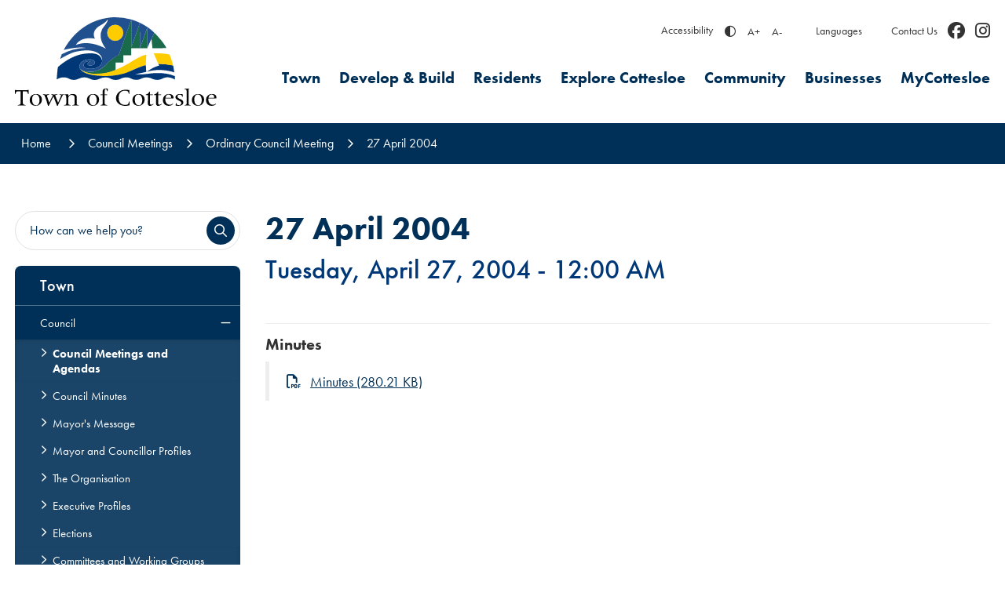

--- FILE ---
content_type: text/html; charset=utf-8
request_url: https://www.cottesloe.wa.gov.au/council-meetings/ordinary-council-meeting/27-april-2004/72
body_size: 108995
content:


<!--template-doctype-start-->
<!DOCTYPE html>
<!--template-doctype-end-->
<html lang="en" xmlns="http://www.w3.org/1999/xhtml">
<head><title>
	27 April 2004 &raquo; Town of Cottesloe
</title>
    <!--template-header-start-->
    <meta charset="utf-8" /><meta name="viewport" content="width=device-width, initial-scale=1.0" /><meta http-equiv="X-UA-Compatible" content="IE=edge" /><link rel="shortcut icon" href="/Profiles/cottesloe/includes/images/favicon.ico" /><link rel="apple-touch-icon" href="/Profiles/cottesloe/includes/images/favicon.png" /><link href="https://cdn2.sparkcms.com.au/4x/font-awesome/v6/css/fontawesome-all.min.css" rel="stylesheet" /><link rel="stylesheet" href="https://use.typekit.net/qrc0cyf.css" /><link href="/profiles/cottesloe/Includes/CSS/Bootstrap.min.css" rel="stylesheet" /><link href="/profiles/Shared/CSS/spark/slick.min.css" rel="stylesheet" /><link href="/profiles/Shared/CSS/spark/slick-theme.min.css" rel="stylesheet" /><link href="/profiles/cottesloe/Includes/CSS/aEditor.min.css" rel="stylesheet" /><link href="/profiles/cottesloe/Includes/CSS/CMS.min.css" rel="stylesheet" /><link href="/profiles/cottesloe/Includes/CSS/Layout.min.css" rel="stylesheet" />
    
    <script src="/profiles/cottesloe/Includes/Scripts/spark-scripts/jquery-3.6.0.min.js"></script>
    <script src="/profiles/cottesloe/Includes/Scripts/spark-scripts/bundle.min.js"></script>

    
    <link href="https://kendo.cdn.telerik.com/2022.2.510/styles/kendo.common.min.css" rel="stylesheet" /><link href="https://kendo.cdn.telerik.com/2022.2.510/styles/kendo.default.min.css" rel="stylesheet" />
    <script src="https://kendo.cdn.telerik.com/2022.2.510/js/kendo.all.min.js"></script>
    <script src="/Search/Controls/Scripts/dist/searchSuggestions.min.js"></script>

    



    
    
    <script src="/profiles/cottesloe/Includes/Scripts/plugins/anchorific.min.js"></script>
    <script src="/profiles/cottesloe/Includes/Scripts/plugins/lightbox.min.js"></script>
    <script src="/profiles/cottesloe/Includes/Scripts/plugins/equalize.min.js"></script>
    <script src="/profiles/cottesloe/Includes/Scripts/plugins/jquery.smartmenus.min.js"></script>
    <script src="/profiles/cottesloe/Includes/Scripts/plugins/owl.carousel.min.js"></script>
    <script src="/profiles/cottesloe/Includes/Scripts/plugins/owl.carousel.thumbs.min.js"></script>
    <script src="/profiles/cottesloe/Includes/Scripts/plugins/imagesloaded.pkgd.min.js"></script>
    <script src="/profiles/cottesloe/Includes/Scripts/plugins/jquery-imagefill.min.js"></script>
    <script src="/profiles/cottesloe/Includes/Scripts/plugins/jquery.matchHeight.min.js"></script>
    <script src="/profiles/cottesloe/Includes/Scripts/plugins/jquery.fancybox.min.js"></script>
    <script src="/profiles/cottesloe/Includes/Scripts/plugins/mediaelement-and-player.min.js"></script>
    <script src="/profiles/cottesloe/Includes/Scripts/plugins/mediaelement-and-player-plugins.min.js"></script>
    <script src="/profiles/cottesloe/Includes/Scripts/plugins/wcag-utils.min.js"></script>
    <script src="/profiles/cottesloe/Includes/Scripts/plugins/js.cookie.min.js"></script>
    
    <meta name="SparkSearch_Robots" content="NOFOLLOW" /><meta name="SparkSearch_Robots" content="NOINDEX, NOFOLLOW" />
    <!--template-header-end-->
    
<!-- Google Tag Manager -->
<script>(function(w,d,s,l,i){w[l]=w[l]||[];w[l].push({'gtm.start':
new Date().getTime(),event:'gtm.js'});var f=d.getElementsByTagName(s)[0],
j=d.createElement(s),dl=l!='dataLayer'?'&l='+l:'';j.async=true;j.src=
'https://www.googletagmanager.com/gtm.js?id='+i+dl;f.parentNode.insertBefore(j,f);
})(window,document,'script','dataLayer','GTM-KQ3WCS6');</script>
<!-- End Google Tag Manager --></head>
<body class="contentpages">
    <!--search_ignore_begin-->

    <!--template-body-start-->
    <a href="#site-content" class="sr-only" title="Skip to Content">Skip to Content</a>
    <!--template-body-end-->
    <form method="post" action="/council-meetings/ordinary-council-meeting/27-april-2004/72" id="form1">
<div class="aspNetHidden">
<input type="hidden" name="__EVENTTARGET" id="__EVENTTARGET" value="" />
<input type="hidden" name="__EVENTARGUMENT" id="__EVENTARGUMENT" value="" />
<input type="hidden" name="__VIEWSTATE" id="__VIEWSTATE" value="ggYL8qcxo6/TIirGf2qtk9IiD+94+swMQ8//TpYHXwbIOUO1Iv6fGRcNbWhP9mWpW8GJm0WiHFfeSqG47880OrtT10GWzDilMiAUZRThwhu67UnXVWov+QHoMeMVQQHiVOjwmurdtekH8sXhLTevAoKNvtwNPxdK9LFGcmTHMlixRNlUjieSgT9AMRzVRUWMKiQaHw==" />
</div>

<script type="text/javascript">
//<![CDATA[
var theForm = document.forms['form1'];
if (!theForm) {
    theForm = document.form1;
}
function __doPostBack(eventTarget, eventArgument) {
    if (!theForm.onsubmit || (theForm.onsubmit() != false)) {
        theForm.__EVENTTARGET.value = eventTarget;
        theForm.__EVENTARGUMENT.value = eventArgument;
        theForm.submit();
    }
}
//]]>
</script>


<script src="/WebResource.axd?d=pynGkmcFUV13He1Qd6_TZGCz0HnKTpR6vXy-rN8Xfjr8CbQCtRpMZNpffSVFAA-11d5U4w2&amp;t=638901829900000000" type="text/javascript"></script>


<script src="/bundles/MsAjaxJs?v=KpOQnMfBL49Czhpn-KYfZHo2O2vIoYd2h_QpL2Cfgnc1" type="text/javascript"></script>
<script src="/bundles/WebFormsJs?v=x39SmKORtgFTY6MXBL1M7nPzFXmb9tjYzjLdwIl84V81" type="text/javascript"></script>
<div class="aspNetHidden">

	<input type="hidden" name="__VIEWSTATEGENERATOR" id="__VIEWSTATEGENERATOR" value="60C2CF8B" />
</div>
        <script type="text/javascript">
//<![CDATA[
Sys.WebForms.PageRequestManager._initialize('ctl00$ScriptManager1', 'form1', [], [], [], 90, 'ctl00');
//]]>
</script>

        <!--template-body-start-->
        


<div id="top"></div>
<header class="site-header">
    <div class="container">
        <div class="upper">
            <div class="wcag">
                <span class="title">Accessibility</span>
                <span class="controls">
                    <button type="button" id="toolbar-highcontrast" class="btn icon wcag-text-contrast" data-schemekey="highcontrast" aria-label="High Contrast" title="Change Colour Contrast"><span aria-hidden="true" class="far fa-adjust"></span><span class="hidden">High Contrast</span></button>
                    <button type="button" class="btn icon wcag-text-increase" title="Make Text Bigger">A+<span class="hidden">Make Text Bigger</span></button>
                    <button type="button" class="btn icon wcag-text-decrease" title="Make Text Smaller">A-<span class="hidden">Make Text Smaller</span></button>
                </span>
            </div>
            
<div class="dropdown languages">
    <button type="button" class="btn btn-default dropdown-toggle" data-toggle="dropdown" aria-haspopup="true" aria-expanded="false" data-placement="bottom" title="Translate this Web page" data-original-title="Translate this Web page">Languages</button>
    <ul class="dropdown-menu">
        <li><a title="Amharic" href="javascript:void(4)" onclick="translateRedirect('am');">Amharic</a></li>
        <li><a title="Arabic" href="javascript:void(5)" onclick="translateRedirect('ar');">Arabic</a></li>
        <li><a title="Bosnian" href="javascript:void(6)" onclick="translateRedirect('bs');">Bosnian</a></li>
        <li><a title="Croatian" href="javascript:void(7)" onclick="translateRedirect('hr');">Croatian</a></li>
        <li><a title="Chinese (Simplified)" href="javascript:void(8)" onclick="translateRedirect('zh-CN');">Chinese (Simplified)</a></li>
        <li><a title="Chinese (Traditional)" href="javascript:void(9)" onclick="translateRedirect('zh-TW');">Chinese (Traditional)</a></li>
        <li><a title="Dutch" href="javascript:void(10)" onclick="translateRedirect('nl');">Dutch</a></li>
        <li><a title="English" href="javascript:void(11)" onclick="translateRedirect('en');">English</a></li>
        <li><a title="Estonian" href="javascript:void(12)" onclick="translateRedirect('et');">Estonian</a></li>
        <li><a title="Filipino" href="javascript:void(13)" onclick="translateRedirect('tl');">Filipino</a></li>
        <li><a title="French" href="javascript:void(14)" onclick="translateRedirect('fr');">French</a></li>
        <li><a title="German" href="javascript:void(15)" onclick="translateRedirect('de');">German</a></li>
        <li><a title="Greek" href="javascript:void(16)" onclick="translateRedirect('el');">Greek</a></li>
        <li><a title="Gujarati" href="javascript:void(17)" onclick="translateRedirect('gu');">Gujarati</a></li>
        <li><a title="Hindi" href="javascript:void(18)" onclick="translateRedirect('hi');">Hindi</a></li>
        <li><a title="Hungarian" href="javascript:void(19)" onclick="translateRedirect('hu');">Hungarian</a></li>
        <li><a title="Indonesian" href="javascript:void(20)" onclick="translateRedirect('id');">Indonesian</a></li>
        <li><a title="Italian" href="javascript:void(21)" onclick="translateRedirect('it');">Italian</a></li>
        <li><a title="Japanese" href="javascript:void(22)" onclick="translateRedirect('ja');">Japanese</a></li>
        <li><a title="Kannada" href="javascript:void(23)" onclick="translateRedirect('kn');">Kannada</a></li>
        <li><a title="Korean" href="javascript:void(24)" onclick="translateRedirect('ko');">Korean</a></li>
        <li><a title="Macedonian" href="javascript:void(25)" onclick="translateRedirect('mk');">Macedonian</a></li>
        <li><a title="Malay" href="javascript:void(26)" onclick="translateRedirect('ms');">Malay</a></li>
        <li><a title="Malayalam" href="javascript:void(27)" onclick="translateRedirect('ml');">Malayalam</a></li>
        <li><a title="Maltese" href="javascript:void(28)" onclick="translateRedirect('mt');">Maltese</a></li>
        <li><a title="Nepali" href="javascript:void(29)" onclick="translateRedirect('ne');">Nepali</a></li>
        <li><a title="Persian" href="javascript:void(30)" onclick="translateRedirect('fa');">Persian</a></li>
        <li><a title="Polish" href="javascript:void(31)" onclick="translateRedirect('pl');">Polish</a></li>
        <li><a title="Portuguese" href="javascript:void(32)" onclick="translateRedirect('pt');">Portuguese</a></li>
        <li><a title="Punjabi" href="javascript:void(33)" onclick="translateRedirect('pa');">Punjabi</a></li>
        <li><a title="Russian" href="javascript:void(34)" onclick="translateRedirect('ru');">Russian</a></li>
        <li><a title="Serbian" href="javascript:void(35)" onclick="translateRedirect('sr');">Serbian</a></li>
        <li><a title="Spanish" href="javascript:void(36)" onclick="translateRedirect('es');">Spanish</a></li>
        <li><a title="Tamil" href="javascript:void(37)" onclick="translateRedirect('ta');">Tamil</a></li>
        <li><a title="Thai" href="javascript:void(38)" onclick="translateRedirect('th');">Thai</a></li>
        <li><a title="Turkish" href="javascript:void(39)" onclick="translateRedirect('tr');">Turkish</a></li>
        <li><a title="Ukrainian" href="javascript:void(40)" onclick="translateRedirect('uk');">Ukrainian</a></li>
        <li><a title="Urdu" href="javascript:void(41)" onclick="translateRedirect('ur');">Urdu</a></li>
        <li><a title="Vietnamese" href="javascript:void(42)" onclick="translateRedirect('vi');">Vietnamese</a></li>
    </ul>
</div>

<div id="google_header_GoogleTranslate" style="display: none;"></div>
<script type="text/javascript">
    function googleTranslateElementInit() {
        new google.translate.TranslateElement({ pageLanguage: 'en', includedLanguages: 'am,ar,bs,hr,zh-CN,zh-TW,nl,en,et,tl,fr,de,el,gu,hi,hu,id,it,ja,kn,ko,mk,ms,ml,mt,ne,fa,pl,pt,pa,ru,sr,es,ta,th,tr,uk,ur,vi', layout: google.translate.TranslateElement.InlineLayout.SIMPLE }, 'google_header_GoogleTranslate');
    }

    function translateRedirect(lang) {
        var curUrl = document.location.protocol + "//" + document.location.hostname + document.location.pathname;
        if (document.location.port != 80 || document.location.port != 443) {
            curUrl = document.location.protocol + "//" + document.location.hostname + ":" + document.location.port + document.location.pathname;
        }
        var newUrl = curUrl + "#googtrans(" + lang + ")";
        window.location = newUrl;
        window.location.reload();
    }
</script>
<script type="text/javascript" src="//translate.google.com/translate_a/element.js?cb=googleTranslateElementInit"></script>


            <div class="contact">
                <a href="/contact.aspx" title="Contact Us">Contact Us</a>
                <a class="facebook" href="https://www.facebook.com/townofcottesloe" rel="nofollow noopener" title="Town of Cottesloe Facebook" target="_blank" aria-label="Town of Cottesloe Facebook"><span class="sr-only">Cottesloe Facebook</span><i class="fab fa-facebook"></i></a>
                <a class="facebook" href="https://www.instagram.com/townofcott" rel="nofollow noopener" title="Town of Cottesloe Instagram" target="_blank" aria-label="Town of Cottesloe Instagram"><span class="sr-only">Cottesloe Instagram</span><i class="fab fa-instagram"></i></a>
            </div>
        </div>
        <div class="logo">
            <a href="/">
                <img src="/profiles/cottesloe/Includes/Images/logo.svg" alt="Town of Cottesloe" /></a>
        </div>
        <div id="mobile-navbar">
            <ul>
                <li>
                    <a href="javascript:void(0)" id="btn-menu">Menu <span class="spark-icon fa fa-bars"></span></a>
                </li>
            </ul>
        </div>
        <div class="menu">
            <nav aria-label="Mobile Menu">
                <ul id="nav-top" class="sm sm-simple" aria-label="Website menu"><li><a title="Town" href="/town">Town</a><ul><li><a title="Town - Council" href="/town/council">Council</a><ul><li><a title="Town - Council - Council Meetings and Agendas" href="/council-meetings/">Council Meetings and Agendas</a></li><li><a title="Town - Council - Council Minutes" href="/council-meetings/past">Council Minutes</a></li><li><a title="Town - Council - Mayors Message" href="/town/council/mayors-message.aspx">Mayor&#39;s Message</a></li><li><a title="Town - Council - Mayor and Councillor Profiles" href="/staff/mayor-and-councillors">Mayor and Councillor Profiles</a></li><li><a title="Town - Council - The Organisation" href="/town/council/the-organisation.aspx">The Organisation</a></li><li><a title="Town - Council - Executive Profiles" href="/staff/executive-staff">Executive Profiles</a></li><li><a title="Town - Council - Elections" href="/town/council/elections.aspx">Elections</a></li><li><a title="Town - Council - Committees and Working Groups" href="/town/council/committees-and-working-groups.aspx">Committees and Working Groups</a></li></ul></li><li><a title="Town - Corporate Plans and Documents" href="/town/corporate-plans-and-documents">Corporate Plans and Documents</a><ul><li><a title="Town - Corporate Plans and Documents - Council Plan 2023-2033" target="_blank" href="https://www.cottesloe.wa.gov.au/documents/11724/council-plan-2023-2033">Council Plan 2023-2033</a></li><li><a title="Town - Corporate Plans and Documents - Annual Reports" href="/town/corporate-plans-and-documents/annual-reports.aspx">Annual Reports</a></li><li><a title="Town - Corporate Plans and Documents - Annual Budget" href="/town/corporate-plans-and-documents/budget-documents.aspx">Annual Budget</a></li><li><a title="Town - Corporate Plans and Documents - Fees and Charges" target="_blank" href="/profiles/cottesloe/assets/clientdata/approved_2025-2026_fees_and_charges_schedule.pdf">Fees and Charges</a></li><li><a title="Town - Corporate Plans and Documents - Commitment to Customers (Charter)" target="_blank" href="/profiles/cottesloe/assets/clientdata/documents/customer_service_charter_2024_v_2.pdf">Commitment to Customers (Charter)</a></li><li><a title="Town - Corporate Plans and Documents - Long Term Financial Plan" href="/documents/11682/long-term-financial-plan-2023-2024-to-2032-2033">Long Term Financial Plan</a></li><li><a title="Town - Corporate Plans and Documents - Asset Management Plan" href="/documents/11690/asset-management-plan-march-2023">Asset Management Plan</a></li><li><a title="Town - Corporate Plans and Documents - Audit Reports" href="/town/corporate-plans-and-documents/audit-reports.aspx">Audit Reports</a></li><li><a title="Town - Corporate Plans and Documents - More Strategic and Legislative Documents" href="/documents/strategic-and-legislative-documents">More Strategic and Legislative Documents</a></li></ul></li><li><a title="Town - News" href="/town/news">News</a><ul><li><a title="Town - News - Public Notices" href="/town/news/public-notices.aspx">Public Notices</a></li><li><a title="Town - News - Latest News" href="/news/">Latest News</a></li><li><a title="Town - News - Cottesloe News" href="/documents/cottesloe-news/2025">Cottesloe News</a></li><li><a title="Town - News - Subscribe to E-newsletters" href="/#newsletter">Subscribe to E-newsletters</a></li></ul></li><li><a title="Town - Employment" href="/town/employment">Employment</a><ul><li><a title="Town - Employment - Current Employment Vacancies" href="/employment/">Current Employment Vacancies</a></li></ul></li><li><a title="Town - Tenders and Quotations" href="/town/tenders-quotations.aspx">Tenders and Quotations</a></li><li><a title="Town - Local Laws" href="/town/local-laws.aspx">Local Laws</a></li><li><a title="Town - Policies" href="/documents/policies">Policies</a></li><li><a title="Town - Governance" href="/town/governance">Governance</a><ul><li><a title="Town - Governance - Governance Information" href="/town/governance/governance-information.aspx">Governance Information</a></li><li><a title="Town - Governance - Freedom of Information" href="/town/governance/freedom-of-information.aspx">Freedom of Information</a></li><li><a title="Town - Governance - Public Registers" href="/town/governance/delegated-authority-register.aspx">Public Registers</a></li></ul></li></ul></li><li><a title="Develop &amp; Build" href="/develop-build">Develop &amp; Build</a><ul><li><a title="Develop and Build - Planning" href="/develop-build/planning">Planning</a><ul><li><a title="Develop and Build - Planning - Planning Forms Fees and Checklists" href="/develop-build/planning/planning-forms-fees-and-checklists">Planning Forms, Fees and Checklists</a><ul><li><a title="Planning - Planning Forms Fees and Checklists - Application for Development Approval" href="/develop-build/planning/planning-forms-fees-and-checklists/application-for-development-approval.aspx">Application for Development Approval</a></li><li><a title="Planning - Planning Forms Fees and Checklists - Development Approval Exemptions for Single Houses" href="/develop-build/planning/planning-forms-fees-and-checklists/development-approval-exemptions-for-single-houses-clause-61a-deemed-to-comply-check.aspx">Development Approval Exemptions for Single Houses</a></li><li><a title="Planning - Planning Forms Fees and Checklists - Development Assessment Panel (DAP) Applications" href="/develop-build/planning/planning-forms-fees-and-checklists/development-assessment-panel-applications.aspx">Development Assessment Panel (DAP) Applications</a></li><li><a title="Planning - Planning Forms Fees and Checklists - Metropolitan Region Scheme (MRS) Applications" href="/develop-build/planning/planning-forms-fees-and-checklists/metropolitan-region-scheme-mrs-applications.aspx">Metropolitan Region Scheme (MRS) Applications</a></li><li><a title="Planning - Planning Forms Fees and Checklists - Subdivision Amalgamation Applications and Clearances" href="/develop-build/planning/planning-forms-fees-and-checklists/subdivisionamalgamation-applications-and-clearances.aspx">Subdivision/ Amalgamation Applications and Clearances</a></li><li><a title="Planning - Planning Forms Fees and Checklists - Built Strata Applications" href="/develop-build/planning/planning-forms-fees-and-checklists/built-strata-applications.aspx">Built Strata Applications</a></li><li><a title="Planning - Planning Forms Fees and Checklists - Section 40 Applications (Liquor Licence)" href="/develop-build/planning/planning-forms-fees-and-checklists/section-40-applications-liquor-licence.aspx">Section 40 Applications (Liquor Licence)</a></li><li><a title="Planning - Planning Forms Fees and Checklists - Street Address Amendment Application" href="/develop-build/planning/planning-forms-fees-and-checklists/street-address-amendment-application.aspx">Street Address Amendment Application</a></li><li><a title="Planning - Planning Forms Fees and Checklists - Planning Bond Refund Application" href="/develop-build/planning/planning-forms-fees-and-checklists/planning-bond-refund-application.aspx">Planning Bond Refund Application</a></li></ul></li><li><a title="Develop and Build - Planning - Planning Controls" href="/develop-build/planning/planning-controls">Planning Controls</a><ul><li><a title="Planning - Planning Controls - Local Planning Scheme No. 3" href="/develop-build/planning/planning-controls/local-planning-scheme-no-3.aspx">Local Planning Scheme No. 3</a></li><li><a title="Planning - Planning Controls - State Planning Policy 7.3 - Residential Design Codes" href="/develop-build/planning/planning-controls/state-planning-policy-73-residential-design-codes.aspx">State Planning Policy 7.3 - Residential Design Codes</a></li><li><a title="Planning - Planning Controls - Payment in Lieu of Parking Plan" href="/develop-build/planning/planning-controls/payment-in-lieu-of-parking-plan.aspx">Payment in Lieu of Parking Plan</a></li><li><a title="Planning - Planning Controls - Local Planning Policies" href="/develop-build/planning/planning-controls/local-planning-policies.aspx">Local Planning Policies</a></li><li><a title="Planning - Planning Controls - Design Guidelines" href="/develop-build/planning/planning-controls/design-guidelines.aspx">Design Guidelines</a></li><li><a title="Planning - Planning Controls - Local Development Plans" href="/develop-build/planning/planning-controls/local-development-plans.aspx">Local Development Plans</a></li><li><a title="Planning - Planning Controls - Reviewing Development Application Determinations" href="/develop-build/planning/planning-controls/reviewing-development-application-determinations.aspx">Reviewing Development Application Determinations</a></li></ul></li><li><a title="Develop and Build - Planning - Advertised Development Applications" href="/develop-build/planning/advertised-development-applications.aspx">Advertised Development Applications</a></li><li><a title="Develop and Build - Planning - Heritage" href="/develop-build/planning/heritage.aspx">Heritage</a></li><li><a title="Develop and Build - Planning - Development Assessment Panel (DAP) Applications" href="/develop-build/planning/dap-applications.aspx">Development Assessment Panel (DAP) Applications</a></li><li><a title="Develop and Build - Planning - Significant Development Pathway Applications" href="/develop-build/planning/state-development-assessment-unit-sdau-applications.aspx">Significant Development Pathway Applications</a></li><li><a title="Develop and Build - Planning - Short Term Rental Accommodation" href="/develop-build/planning/short-term-rental-accommodation-stra.aspx">Short Term Rental Accommodation</a></li><li><a title="Develop and Build - Planning - Design Review Panel" href="/develop-build/planning/design-advisory-panel.aspx">Design Review Panel</a></li><li><a title="Develop and Build - Planning - Strategic Planning  Local Planning Strategy" target="_blank" href="https://cottesloe.engagementhub.com.au/local-planning-strategy">Strategic Planning | Local Planning Strategy</a></li><li><a title="Develop and Build - Planning - Strategic Planning  Cottesloe Village Precinct Plan" target="_blank" href="https://cottesloe.engagementhub.com.au/precinct-structure-plan">Strategic Planning | Cottesloe Village Precinct Plan</a></li><li><a title="Develop and Build - Planning - Frequently Asked Questions" href="/develop-build/planning/planning-faq.aspx">Frequently Asked Questions</a></li></ul></li><li><a title="Develop and Build - Building and Construction" href="/develop-build/building-and-construction">Building and Construction</a><ul><li><a title="Develop and Build - Building and Construction - Building Applications" href="/develop-build/building-and-construction/application-forms-and-permits.aspx">Building Applications</a></li><li><a title="Develop and Build - Building and Construction - Private Swimming Pool and Spa" href="/develop-build/building-and-construction/swimming.aspx">Private Swimming Pool and Spa</a></li><li><a title="Develop and Build - Building and Construction - Request Copies of Building Plans" target="_blank" href="/profiles/cottesloe/assets/clientdata/building_plan_search_request_form_2025__1_.pdf">Request Copies of Building Plans</a></li><li><a title="Develop and Build - Building and Construction - Development and Construction Resources" href="/develop-build/building-and-construction/maps.aspx">Development and Construction Resources</a></li></ul></li><li><a title="Develop and Build - Major Projects" href="/develop-build/major-projects">Major Projects</a><ul><li><a title="Develop and Build - Major Projects - Cottesloe Foreshore Redevelopment Project" href="/develop-build/major-projects/foreshore-masterplan.aspx">Cottesloe Foreshore Redevelopment Project</a></li><li><a title="Develop and Build - Major Projects - Cottesloe Village Precinct Structure Plan" target="_blank" href="https://cottesloe.engagementhub.com.au/precinct-structure-plan">Cottesloe Village Precinct Structure Plan</a></li><li><a title="Develop and Build - Major Projects - Heritage Strategy" href="/develop-build/major-projects/heritage-protection.aspx">Heritage Strategy</a></li><li><a title="Develop and Build - Major Projects - Coastal Monitoring" href="/develop-build/major-projects/cottesloe-coastal-monitoring.aspx">Coastal Monitoring</a></li><li><a title="Develop and Build - Major Projects - Healthy Streets in Cottesloe" target="_blank" href="https://cottesloe.engagementhub.com.au/cottesloe-healthy-streets">Healthy Streets in Cottesloe</a></li><li><a title="Develop and Build - Major Projects - Local Planning Strategy" target="_blank" href="https://cottesloe.engagementhub.com.au/local-planning-strategy">Local Planning Strategy</a></li><li><a title="Develop and Build - Major Projects - Coastal Hazard Risk Management and Adaption Plan (CHRMAP)" href="/develop-build/major-projects/coastal-hazard-risk-management-and-adaptation-plan-chrmap.aspx">Coastal Hazard Risk Management and Adaption Plan (CHRMAP)</a></li><li><a title="Develop and Build - Major Projects - Sea View Golf Club Redevelopment" href="/develop-build/major-projects/sea-view-golf-club-redevelopment">Sea View Golf Club Redevelopment</a></li><li><a title="Develop and Build - Major Projects - Carpark Two Redevelopment Strategy" href="/develop-and-build/major-projects/carpark-two-redevelopment.aspx">Carpark Two Redevelopment Strategy</a><ul><li><a title="Major Projects - Carpark Two Redevelopment Strategy - Carpark Two Redevelopment" href="/develop-and-build/major-projects/carpark-two-redevelopment-strategy/carpark-two-redevelopment.aspx">Carpark Two Redevelopment</a></li></ul></li></ul></li><li><a title="Develop and Build - Public Maps Assets and Infrastructure" href="/develop-build/public-maps-assets-and-infrastructure">Public Maps, Assets and Infrastructure</a><ul><li><a title="Develop and Build - Public Maps Assets and Infrastructure - Roads Verges and Crossover Applications" href="/develop-build/public-maps-assets-and-infrastructure/verge-applications.aspx">Roads, Verges and Crossover Applications</a></li><li><a title="Develop and Build - Public Maps Assets and Infrastructure - Public Maps Infrastructure Assets and Works" href="/develop-build/public-maps-assets-and-infrastructure/engineering.aspx">Public Maps, Infrastructure, Assets and Works</a></li></ul></li></ul></li><li><a title="Residents" href="/residents">Residents</a><ul><li><a title="Residents - Make a Payment" href="/residents/make-a-payment">Make a Payment</a><ul><li><a title="Residents - Make a Payment - Infringement (fine) Payment" href="/residents/make-a-payment/infringement-(fine)-payment">Infringement (fine) Payment</a></li><li><a title="Residents - Make a Payment - Rates Payment" href="/residents/make-a-payment/rates-payment">Rates Payment</a></li><li><a title="Residents - Make a Payment - Debtors Tax Invoice Payment" href="/residents/make-a-payment/debtors-tax-invoice-payment">Debtors Tax Invoice Payment</a></li><li><a title="Residents - Make a Payment - How to Pay" href="/residents/make-a-payment/how-to-pay.aspx">How to Pay</a></li><li><a title="Residents - Make a Payment - Financial Hardship Assistance" href="/residents/make-a-payment/financial-hardship-assistance">Financial Hardship Assistance</a></li></ul></li><li><a title="Residents - Waste Management" href="/residents/waste-management">Waste Management</a><ul><li><a title="Residents - Waste Management - Waste Calendar" target="_blank" href="/profiles/cottesloe/assets/clientdata/document-centre/waste/25-26_waste_calendar_-_cot_-_web_version.pdf">Waste Calendar</a></li><li><a title="Residents - Waste Management - Waste and Recycling" href="/residents/waste-management/waste-and-recycling.aspx">Waste and Recycling</a></li><li><a title="Residents - Waste Management - Request for Repair or Change to Bin Services" href="/residents/waste-management/changes-to-bin-services-request.aspx">Request for Repair or Change to Bin Services</a></li><li><a title="Residents - Waste Management - Book Verge Valet" href="/residents/waste-management/verge-collections.aspx">Book Verge Valet</a></li><li><a title="Residents - Waste Management - Report a Concern with a Public Bin" href="/residents/waste-management/report-a-concern-with-a-public-bin.aspx">Report a Concern with a Public Bin</a></li></ul></li><li><a title="Residents - Ranger Services" href="/residents/ranger-services">Ranger Services</a><ul><li><a title="Residents - Ranger Services - Parking" href="/residents/ranger-services/parking-in-cottesloe.aspx">Parking</a></li><li><a title="Residents - Ranger Services - Appeals" href="/residents/ranger-services/appeals.aspx">Appeals</a></li><li><a title="Residents - Ranger Services - Pet Registration" href="/residents/ranger-services/cat-and-dog-registration.aspx">Pet Registration</a></li><li><a title="Residents - Ranger Services - Animal Control" href="/residents/ranger-services/animal-control.aspx">Animal Control</a></li><li><a title="Residents - Ranger Services - Dog Exercise Areas" href="/residents/ranger-services/dog-exercise-area.aspx">Dog Exercise Areas</a></li><li><a title="Residents - Ranger Services - Emergency Management" href="/residents/ranger-services/emergency-management">Emergency Management</a><ul><li><a title="Ranger Services - Emergency Management - Local Emergency Management Arrangements" href="/residents/ranger-services/emergency-management/local-recovery-plan.aspx">Local Emergency Management Arrangements</a></li><li><a title="Ranger Services - Emergency Management - Fire Prevention" href="/residents/ranger-services/emergency-management/fire-prevention.aspx">Fire Prevention</a></li></ul></li></ul></li><li><a title="Residents - Environment and Sustainability" href="/residents/environment-and-sustainability">Environment and Sustainability</a><ul><li><a title="Residents - Environment and Sustainability - Verge Street Tree Planting Program" href="/residents/environment-and-sustainability/verge-street-tree-planting-program.aspx">Verge Street Tree Planting Program</a></li><li><a title="Residents - Environment and Sustainability - Native Waterwise Verge Rebate" href="/residents/environment-and-sustainability/native-waterwise-verge-rebate.aspx">Native Waterwise Verge Rebate</a></li><li><a title="Residents - Environment and Sustainability - Native Plant Subsidy Scheme" href="/residents/environment-and-sustainability/native-plant-subsidy-scheme.aspx">Native Plant Subsidy Scheme</a></li><li><a title="Residents - Environment and Sustainability - Water Wise Council" href="/residents/environment-and-sustainability/water-campaign.aspx">Water Wise Council</a></li><li><a title="Residents - Environment and Sustainability - Biodiversity Conservation" href="/residents/environment-and-sustainability/cottesloe-coastcare.aspx">Biodiversity Conservation</a></li><li><a title="Residents - Environment and Sustainability - Coastal Monitoring" href="/residents/environment-and-sustainability/cottesloe-coastal-monitoring.aspx">Coastal Monitoring</a></li><li><a title="Residents - Environment and Sustainability - Cottesloe Reef" href="/residents/environment-and-sustainability/cottesloe-reef-fish-habitat-protection-area.aspx">Cottesloe Reef</a></li><li><a title="Residents - Environment and Sustainability - Other Initiatives" href="/residents/environment-and-sustainability/environment-sustainability-initiatives.aspx">Other Initiatives</a></li><li><a title="Residents - Environment and Sustainability - Adopt a Spot" href="/residents/environment-and-sustainability/adopt-a-spot.aspx">Adopt a Spot</a></li></ul></li><li><a title="Residents - Rates" href="/residents/rates">Rates</a><ul><li><a title="Residents - Rates - Rates Information" href="/residents/rates/rates-information.aspx">Rates Information</a></li><li><a title="Residents - Rates - Register for eRates" target="_blank" href="https://erates.cottesloe.wa.gov.au/">Register for eRates</a></li><li><a title="Residents - Rates - Rates Pensioner or Senior Deferments and Rebates" href="/residents/rates/pensioner-senior-application.aspx">Rates Pensioner or Senior Deferments and Rebates</a></li><li><a title="Residents - Rates - Differential Rates" href="/residents/rates/differential-rates.aspx">Differential Rates</a></li><li><a title="Residents - Rates - Rates Payment Options" href="/residents/rates/payments.aspx">Rates Payment Options</a></li></ul></li><li><a title="Residents - Home and Property" href="/residents/home-and-property">Home and Property</a><ul><li><a title="Residents - Home and Property - Residential and Visitor Parking Permits" target="_blank" href="/profiles/cottesloe/assets/clientdata/parking_permit_application_form__residential_and_visitors__2023_final.pdf">Residential and Visitor Parking Permits</a></li><li><a title="Residents - Home and Property - Community Safety and Crime Prevention" href="/residents/home-and-property/community-safety-and-crime-prevention">Community Safety and Crime Prevention</a><ul><li><a title="Home and Property - Community Safety and Crime Prevention - Neighourhood Watch" target="_blank" href="https://www.nhw.wa.gov.au/">Neighourhood Watch</a></li><li><a title="Home and Property - Community Safety and Crime Prevention - Scam Watch" target="_blank" href="https://www.scamwatch.gov.au/">Scam Watch</a></li><li><a title="Home and Property - Community Safety and Crime Prevention - Road Wise" target="_blank" href="https://www.roadwise.asn.au/">Road Wise</a></li><li><a title="Home and Property - Community Safety and Crime Prevention - Constable Care Foundation" target="_blank" href="https://constablecare.com.au/">Constable Care Foundation</a></li></ul></li><li><a title="Residents - Home and Property - Environmental Health" href="/residents/home-and-property/environmental-management.aspx">Environmental Health</a></li></ul></li></ul></li><li><a title="Explore Cottesloe" href="/explore-cottesloe">Explore Cottesloe</a><ul><li><a title="Explore Cottesloe - Eat Drink and Shop" href="/explore-cottesloe/eat-drink-and-shop">Eat, Drink and Shop</a><ul><li><a title="Explore Cottesloe - Eat Drink and Shop - Food and Drink" href="/explore-cottesloe/eat-drink-and-shop/food-and-drinks.aspx">Food and Drink</a></li><li><a title="Explore Cottesloe - Eat Drink and Shop - Lifestyle Wellness and Local Businesses" href="/explore-cottesloe/eat-drink-and-shop/fashion-and-lifestyle.aspx">Lifestyle, Wellness and Local Businesses</a></li></ul></li><li><a title="Explore Cottesloe - Things To See and Do" href="/explore-cottesloe/things-to-see-and-do">Things To See and Do</a><ul><li><a title="Explore Cottesloe - Things To See and Do - Whats On" href="/events/">What&#39;s On</a></li><li><a title="Explore Cottesloe - Things To See and Do - Events" href="/explore-cottesloe/things-to-see-and-do/events.aspx">Events</a></li><li><a title="Explore Cottesloe - Things To See and Do - Trails" href="/explore-cottesloe/things-to-see-and-do/trails.aspx">Trails</a><ul><li><a title="Things To See and Do - Trails - Cottesloe Foreshore Trail" href="/explore-cottesloe/things-to-see-and-do/trails/cottesloe-foreshore-trail">Cottesloe Foreshore Trail</a></li><li><a title="Things To See and Do - Trails - Cottesloe Sculpture Trail" href="/explore-cottesloe/things-to-see-and-do/trails/cottesloe-collection.aspx">Cottesloe Sculpture Trail</a></li><li><a title="Things To See and Do - Trails - Beach Stroll" href="/explore-cottesloe/things-to-see-and-do/trails/beach-stroll">Beach Stroll</a></li><li><a title="Things To See and Do - Trails - Cottesloe to Hilarys" href="/explore-cottesloe/things-to-see-and-do/trails/cottesloe-to-hilarys">Cottesloe to Hilarys</a></li><li><a title="Things To See and Do - Trails - Bush to Beach" href="/explore-cottesloe/things-to-see-and-do/trails/bush-to-beach">Bush to Beach</a></li></ul></li><li><a title="Explore Cottesloe - Things To See and Do - Sports and Leisure" href="/explore-cottesloe/things-to-see-and-do/sports-and-leisure">Sports and Leisure</a><ul><li><a title="Things To See and Do - Sports and Leisure - Seaview Golf Club" href="/explore-cottesloe/things-to-see-and-do/sports-and-leisure/sea-view-golf-club.aspx">Seaview Golf Club</a></li><li><a title="Things To See and Do - Sports and Leisure - Picnics" href="/explore-cottesloe/things-to-see-and-do/sports-and-leisure/picnics.aspx">Picnics</a></li><li><a title="Things To See and Do - Sports and Leisure - Water Activities" href="/explore-cottesloe/things-to-see-and-do/sports-and-leisure/water-activities.aspx">Water Activities</a></li><li><a title="Things To See and Do - Sports and Leisure - parkrun Cottesloe" target="_blank" href="https://www.parkrun.com.au/cottesloe/">parkrun Cottesloe</a></li><li><a title="Things To See and Do - Sports and Leisure - Cottesloe Tennis Club" href="/explore-cottesloe/things-to-see-and-do/sports-and-leisure/cottesloe-tennis-club.aspx">Cottesloe Tennis Club</a></li><li><a title="Things To See and Do - Sports and Leisure - Cottesloe Skate Park" href="/explore-cottesloe/things-to-see-and-do/sports-and-leisure/cottesloe-skate-park.aspx">Cottesloe Skate Park</a></li></ul></li><li><a title="Explore Cottesloe - Things To See and Do - Galleries" href="/explore-cottesloe/things-to-see-and-do/galleries">Galleries</a><ul><li><a title="Things To See and Do - Galleries - Burt Street Gallery" href="/explore-cottesloe/things-to-see-and-do/galleries/burt-street-gallery.aspx">Burt Street Gallery</a></li><li><a title="Things To See and Do - Galleries - Gullotti Galleries" href="/explore-cottesloe/things-to-see-and-do/galleries/gullotti-galleries.aspx">Gullotti Galleries</a></li><li><a title="Things To See and Do - Galleries - Tunbridge Gallery" href="/explore-cottesloe/things-to-see-and-do/galleries/tunbridge-gallery.aspx">Tunbridge Gallery</a></li><li><a title="Things To See and Do - Galleries - Linton and Kay Galleries" target="_blank" href="https://www.lintonandkay.com.au/cottesloe-gallery/">Linton &amp; Kay Galleries</a></li></ul></li><li><a title="Explore Cottesloe - Things To See and Do - Aboriginal and Torres Strait Islander Culture" href="/explore-cottesloe/things-to-see-and-do/aboriginal-and-torres-strait-islander-culture">Aboriginal and Torres Strait Islander Culture</a><ul><li><a title="Things To See and Do - Aboriginal and Torres Strait Islander Culture - Mudurup Rocks" href="/explore-cottesloe/things-to-see-and-do/aboriginal-and-torres-strait-islander-culture/mudurup-rocks.aspx">Mudurup Rocks</a></li><li><a title="Things To See and Do - Aboriginal and Torres Strait Islander Culture - Mural at Jasper Green" href="/explore-cottesloe/things-to-see-and-do/aboriginal-and-torres-strait-islander-culture/mural-at-jasper-green.aspx">Mural at Jasper Green</a></li><li><a title="Things To See and Do - Aboriginal and Torres Strait Islander Culture - History and Heritage" href="/explore-cottesloe/things-to-see-and-do/aboriginal-and-torres-strait-islander-culture/history-and-heritage.aspx">History and Heritage</a></li></ul></li></ul></li><li><a title="Explore Cottesloe - Beaches Parks and Wilderness" href="/explore-cottesloe/beaches-parks-and-wilderness">Beaches, Parks and Wilderness</a><ul><li><a title="Explore Cottesloe - Beaches Parks and Wilderness - Beaches" href="/explore-cottesloe/beaches-parks-and-wilderness/beaches">Beaches</a><ul><li><a title="Beaches Parks and Wilderness - Beaches - Cottesloe Beach" href="/explore-cottesloe/beaches-parks-and-wilderness/beaches/cottesloe-beach.aspx">Cottesloe Beach</a></li><li><a title="Beaches Parks and Wilderness - Beaches - Dog Beaches" href="/explore-cottesloe/beaches-parks-and-wilderness/beaches/dog-beaches.aspx">Dog Beaches</a></li><li><a title="Beaches Parks and Wilderness - Beaches - South Cottesloe Beach" href="/explore-cottesloe/beaches-parks-and-wilderness/beaches/south-cottesloe-beach.aspx">South Cottesloe Beach</a></li><li><a title="Beaches Parks and Wilderness - Beaches - North Cottesloe Beach" href="/explore-cottesloe/beaches-parks-and-wilderness/beaches/north-cottesloe-beach.aspx">North Cottesloe Beach</a></li></ul></li><li><a title="Explore Cottesloe - Beaches Parks and Wilderness - Parks" href="/explore-cottesloe/beaches-parks-and-wilderness/parks">Parks</a><ul><li><a title="Beaches Parks and Wilderness - Parks - Cottesloe Foreshore" href="/explore-cottesloe/beaches-parks-and-wilderness/parks/cottesloe-foreshore.aspx">Cottesloe Foreshore</a></li><li><a title="Beaches Parks and Wilderness - Parks - Civic Centre Grounds" href="/explore-cottesloe/beaches-parks-and-wilderness/parks/civic-centre-grounds.aspx">Civic Centre Grounds</a></li><li><a title="Beaches Parks and Wilderness - Parks - Cottesloe Skate Park" href="/explore-cottesloe/beaches-parks-and-wilderness/parks/cottesloe-skate-park.aspx">Cottesloe Skate Park</a></li><li><a title="Beaches Parks and Wilderness - Parks - Dutch Inn Playground" href="/explore-cottesloe/beaches-parks-and-wilderness/parks/public-open-space-and-playgrounds-strategy.aspx">Dutch Inn Playground</a></li><li><a title="Beaches Parks and Wilderness - Parks - Grant Marine Park" href="/explore-cottesloe/beaches-parks-and-wilderness/parks/grant-marine-park.aspx">Grant Marine Park</a></li><li><a title="Beaches Parks and Wilderness - Parks - Harvey Field" href="/explore-cottesloe/beaches-parks-and-wilderness/parks/harvey-field.aspx">Harvey Field</a></li><li><a title="Beaches Parks and Wilderness - Parks - Ladder Park at Andrews Place" href="/explore-cottesloe/beaches-parks-and-wilderness/parks/andrews-place.aspx">Ladder Park at Andrews Place</a></li><li><a title="Beaches Parks and Wilderness - Parks - Jasper Green" href="/explore-cottesloe/beaches-parks-and-wilderness/parks/jasper-green-reserve.aspx">Jasper Green</a></li><li><a title="Beaches Parks and Wilderness - Parks - East Cottesloe Nature Playground" href="/explore-cottesloe/beaches-parks-and-wilderness/parks/east-cottesloe-playground.aspx">East Cottesloe Nature Playground</a></li><li><a title="Beaches Parks and Wilderness - Parks - Cottesloe Natural Discovery Space at Vlamingh" href="/explore-cottesloe/beaches-parks-and-wilderness/parks/cottesloe-nature-discovery-space-at-vlamingh.aspx">Cottesloe Natural Discovery Space at Vlamingh</a></li></ul></li><li><a title="Explore Cottesloe - Beaches Parks and Wilderness - Nature" href="/explore-cottesloe/beaches-parks-and-wilderness/nature">Nature</a><ul><li><a title="Beaches Parks and Wilderness - Nature - Cottesloe Reef - Fish Habitat Protection Area" href="/explore-cottesloe/beaches-parks-and-wilderness/nature/cottesloe-reef-fish-habitat-protection-area.aspx">Cottesloe Reef - Fish Habitat Protection Area</a></li><li><a title="Beaches Parks and Wilderness - Nature - Wildlife" href="/explore-cottesloe/beaches-parks-and-wilderness/nature/native-animals-and-snakes.aspx">Wildlife</a></li><li><a title="Beaches Parks and Wilderness - Nature - Plants" href="/explore-cottesloe/beaches-parks-and-wilderness/nature/plants.aspx">Plants</a></li></ul></li></ul></li><li><a title="Explore Cottesloe - Make a Booking" href="/explore-cottesloe/make-a-booking.aspx">Make a Booking</a><ul><li><a title="Explore Cottesloe - Make a Booking - Community Facilities and Venues" href="/explore-cottesloe/make-a-booking.aspx">Community Facilities and Venues</a></li><li><a title="Explore Cottesloe - Make a Booking - Public Event Applications" href="/explore-cottesloe/make-a-booking/event-application.aspx">Public Event Applications</a></li><li><a title="Explore Cottesloe - Make a Booking - Film and Photo Shoots" href="/explore-cottesloe/make-a-booking/film-and-photo-shoot.aspx">Film and Photo Shoots</a></li><li><a title="Explore Cottesloe - Make a Booking - Beach Wheelchair" href="/explore-cottesloe/make-a-booking/beach-wheelchair.aspx">Beach Wheelchair</a></li><li><a title="Explore Cottesloe - Make a Booking - Anderson Pavilion" href="/explore-cottesloe/make-a-booking/anderson-pavilion.aspx">Anderson Pavilion</a></li><li><a title="Explore Cottesloe - Make a Booking - Parks and Reserves" href="/explore-cottesloe/make-a-booking/parks-and-reserves.aspx">Parks and Reserves</a></li><li><a title="Explore Cottesloe - Make a Booking - Private Events" href="/explore-cottesloe/make-a-booking/private-events.aspx">Private Events</a></li></ul></li><li><a title="Explore Cottesloe - About Cottesloe" href="/explore-cottesloe/about-cottesloe">About Cottesloe</a><ul><li><a title="Explore Cottesloe - About Cottesloe - Visitor Information" href="/explore-cottesloe/about-cottesloe/visitor.aspx">Visitor Information</a></li><li><a title="Explore Cottesloe - About Cottesloe - Accessibility" href="/explore-cottesloe/about-cottesloe/accessibility.aspx">Accessibility</a></li><li><a title="Explore Cottesloe - About Cottesloe - Profile" href="/explore-cottesloe/about-cottesloe/profile.aspx">Profile</a></li><li><a title="Explore Cottesloe - About Cottesloe - History and Heritage" href="/explore-cottesloe/about-cottesloe/history-and-heritage.aspx">History and Heritage</a></li></ul></li></ul></li><li><a title="Community" href="/community">Community</a><ul><li><a title="Community - Australian Citizenship" href="/community/citizenship.aspx">Australian Citizenship</a></li><li><a title="Community - Community Groups Clubs and Programs" href="/community/community-groups-clubs-and-programs">Community Groups, Clubs and Programs</a><ul><li><a title="Community - Community Groups Clubs and Programs - Community Associations and Groups" href="/community/community-groups-clubs-and-programs/community-associations-and-groups">Community Associations and Groups</a><ul><li><a title="Community Groups Clubs and Programs - Community Associations and Groups - Cottesloe Resident and Ratepayers Association" href="/community/community-groups-clubs-and-programs/community-associations-and-groups/cottesloe-residents-ratepayers-association.aspx">Cottesloe Resident and Ratepayers Association</a></li><li><a title="Community Groups Clubs and Programs - Community Associations and Groups - ProCott" href="/community/community-groups-clubs-and-programs/community-associations-and-groups/procott-inc.aspx">ProCott</a></li><li><a title="Community Groups Clubs and Programs - Community Associations and Groups - Cottesloe Coastcare Association" href="/community/community-groups-clubs-and-programs/community-associations-and-groups/cottesloe-coastcare.aspx">Cottesloe Coastcare Association</a></li><li><a title="Community Groups Clubs and Programs - Community Associations and Groups - Perth Studio Potters" href="/community/community-groups-clubs-and-programs/community-associations-and-groups/perth-studio-potters.aspx">Perth Studio Potters</a></li><li><a title="Community Groups Clubs and Programs - Community Associations and Groups - St Phillips Anglican Church" href="/community/community-groups-clubs-and-programs/community-associations-and-groups/st-philips-anglican-church.aspx">St Phillips Anglican Church</a></li><li><a title="Community Groups Clubs and Programs - Community Associations and Groups - 1st Cottesloe Scout Group" href="/community/community-groups-clubs-and-programs/community-associations-and-groups/1st-cottesloe-scout-group.aspx">1st Cottesloe Scout Group</a></li><li><a title="Community Groups Clubs and Programs - Community Associations and Groups - Cottesloe Tree Canopy Advocates" href="/community/community-groups-clubs-and-programs/community-associations-and-groups/cottesloe-tree-canopy-advocates.aspx">Cottesloe Tree Canopy Advocates</a></li></ul></li><li><a title="Community - Community Groups Clubs and Programs - Sport and Recreation Clubs" href="/community/community-groups-clubs-and-programs/sport-and-recreation-clubs">Sport and Recreation Clubs</a><ul><li><a title="Community Groups Clubs and Programs - Sport and Recreation Clubs - Cottesloe Junior Football Club" href="/community/community-groups-clubs-and-programs/sport-and-recreation-clubs/cottesloe-junior-football-club.aspx">Cottesloe Junior Football Club</a></li><li><a title="Community Groups Clubs and Programs - Sport and Recreation Clubs - Cottesloe Surf Life Saving Club" href="/community/community-groups-clubs-and-programs/sport-and-recreation-clubs/cottesloe-surf-life-saving-club.aspx">Cottesloe Surf Life Saving Club</a></li><li><a title="Community Groups Clubs and Programs - Sport and Recreation Clubs - North Cottesloe Surf Life Saving Club" href="/community/community-groups-clubs-and-programs/sport-and-recreation-clubs/north-cottesloe-surf-life-saving-club.aspx">North Cottesloe Surf Life Saving Club</a></li><li><a title="Community Groups Clubs and Programs - Sport and Recreation Clubs - Cottesloe Tennis Club" href="/community/community-groups-clubs-and-programs/sport-and-recreation-clubs/cottesloe-tennis-club.aspx">Cottesloe Tennis Club</a></li><li><a title="Community Groups Clubs and Programs - Sport and Recreation Clubs - Cottesloe Outriggers Canoe Club" href="/community/community-groups-clubs-and-programs/sport-and-recreation-clubs/cottesloe-outrigger-canoe-club.aspx">Cottesloe Outriggers Canoe Club</a></li><li><a title="Community Groups Clubs and Programs - Sport and Recreation Clubs - Sea View Golf Club" href="/community/community-groups-clubs-and-programs/sport-and-recreation-clubs/sea-view-golf-club.aspx">Sea View Golf Club</a></li><li><a title="Community Groups Clubs and Programs - Sport and Recreation Clubs - Cottesloe Rugby Club" href="/community/community-groups-clubs-and-programs/sport-and-recreation-clubs/cottesloe-rugby-club.aspx">Cottesloe Rugby Club</a></li><li><a title="Community Groups Clubs and Programs - Sport and Recreation Clubs - Cottesloe Longboard Club" href="/community/community-groups-clubs-and-programs/sport-and-recreation-clubs/cottesloe-longboard-club.aspx">Cottesloe Longboard Club</a></li><li><a title="Community Groups Clubs and Programs - Sport and Recreation Clubs - Cottesloe Amateur Football Club" href="/community/community-groups-clubs-and-programs/sport-and-recreation-clubs/cottesloe-amateur-football-club.aspx">Cottesloe Amateur Football Club</a></li><li><a title="Community Groups Clubs and Programs - Sport and Recreation Clubs - Cottesloe Board Riders Club" href="/community/community-groups-clubs-and-programs/sport-and-recreation-clubs/cottesloe-boardriders-club.aspx">Cottesloe Board Riders Club</a></li><li><a title="Community Groups Clubs and Programs - Sport and Recreation Clubs - Pod Squad" href="/community/community-groups-clubs-and-programs/sport-and-recreation-clubs/pod-squad.aspx">Pod Squad</a></li></ul></li><li><a title="Community - Community Groups Clubs and Programs - Community Programs" href="/community/community-groups-clubs-and-programs/community-programs">Community Programs</a><ul><li><a title="Community Groups Clubs and Programs - Community Programs - Music Together in Harmony" href="/community/community-groups-clubs-and-programs/community-programs/music-together-in-harmony.aspx">Music Together in Harmony</a></li><li><a title="Community Groups Clubs and Programs - Community Programs - Qigong" href="/community/community-groups-clubs-and-programs/community-programs/qigong.aspx">Qigong</a></li></ul></li></ul></li><li><a title="Community - Community Initatives" href="/community/community-initatives">Community Initatives</a><ul><li><a title="Community - Community Initatives - Reconciliation" href="/community/community-initatives/reconciliation-action-working-group.aspx">Reconciliation</a></li><li><a title="Community - Community Initatives - Disability Access and Inclusion" href="/community/community-initatives/disability-access-inclusion.aspx">Disability Access and Inclusion</a></li><li><a title="Community - Community Initatives - Community Citizen of the Year Awards" href="/community/community-initatives/community-citizen-of-the-year-awards.aspx">Community Citizen of the Year Awards</a></li><li><a title="Community - Community Initatives - Community Grants Program" href="/community/community-initatives/community-donations.aspx">Community Grants Program</a></li><li><a title="Community - Community Initatives - Volunteers" href="/community/community-initatives/volunteer-opportunities.aspx">Volunteers</a></li></ul></li><li><a title="Community - Disability Access and Inclusion" href="/community/disability-services.aspx">Disability Access and Inclusion</a></li><li><a title="Community - Engage Cottesloe - Have a Say" href="/consultations/">Engage Cottesloe - Have a Say</a></li><li><a title="Community - Families Youth and Children" href="/community/families-youth-and-children">Families, Youth and Children</a><ul><li><a title="Community - Families Youth and Children - Community Child and Adolescent Health Services" href="/community/families-youth-and-children/child-health-services-and-immunisations.aspx">Community Child and Adolescent Health Services</a></li><li><a title="Community - Families Youth and Children - Childrens Services" href="/community/families-youth-and-children/local-services-for-children.aspx">Children&#39;s Services</a><ul><li><a title="Families Youth and Children - Childrens Services - Playgroup at St Pats" href="/community/families-youth-and-children/childrens-services/playgroup-at-st-pats">Playgroup at St Pats</a></li><li><a title="Families Youth and Children - Childrens Services - Montessory Playgroup" href="/community/families-youth-and-children/childrens-services/montessory-playgroup">Montessory Playgroup</a></li><li><a title="Families Youth and Children - Childrens Services - Cottesloe Toy Library" href="/community/families-youth-and-children/childrens-services/cottesloe-toy-library">Cottesloe Toy Library</a></li><li><a title="Families Youth and Children - Childrens Services - Cottesloe Child Care Centre" href="/community/families-youth-and-children/childrens-services/cottesloe-child-care-centre">Cottesloe Child Care Centre</a></li><li><a title="Families Youth and Children - Childrens Services - YMCA Beehive OSHC" href="/community/families-youth-and-children/childrens-services/ymca-beehive-oshc">YMCA Beehive OSHC</a></li><li><a title="Families Youth and Children - Childrens Services - Care for Kids School of Early Learning" href="/community/families-youth-and-children/childrens-services/care-for-kids-school-of-early-learning">Care for Kids School of Early Learning</a></li><li><a title="Families Youth and Children - Childrens Services - Horizon North Fremantle OSHC" href="/community/families-youth-and-children/childrens-services/horizon-north-fremantle-oshc">Horizon North Fremantle OSHC</a></li><li><a title="Families Youth and Children - Childrens Services - One Tree Defence Childcare Unit" href="/community/families-youth-and-children/childrens-services/one-tree-defence-childcare-unit">One Tree Defence Childcare Unit</a></li></ul></li><li><a title="Community - Families Youth and Children - Education" href="/community/families-youth-and-children/education">Education</a><ul><li><a title="Families Youth and Children - Education - Early Learning" href="/community/families-youth-and-children/education/early-learning.aspx">Early Learning</a></li><li><a title="Families Youth and Children - Education - Primary" href="/community/families-youth-and-children/education/primary-school.aspx">Primary</a></li><li><a title="Families Youth and Children - Education - Secondary" href="/community/families-youth-and-children/education/secondary-school.aspx">Secondary</a></li></ul></li><li><a title="Community - Families Youth and Children - Activities for Youth" href="/community/families-youth-and-children/activities-for-youth">Activities for Youth</a><ul><li><a title="Families Youth and Children - Activities for Youth - Cottesloe Boardriders Club" href="/community/families-youth-and-children/activities-for-youth/cottesloe-boardriders-club.aspx">Cottesloe Boardriders Club</a></li><li><a title="Families Youth and Children - Activities for Youth - Cottesloe Junior Football Club" href="/community/families-youth-and-children/activities-for-youth/cottesloe-junior-football-club.aspx">Cottesloe Junior Football Club</a></li><li><a title="Families Youth and Children - Activities for Youth - Cott Pirates Rugby" target="_blank" href="https://www.cottrugby.com/why-join-cott-pirates">Cott Pirates Rugby</a></li><li><a title="Families Youth and Children - Activities for Youth - Cottesloe Surf Life Saving Club" target="_blank" href="https://www.cottsurf.com/cott-youth">Cottesloe Surf Life Saving Club</a></li><li><a title="Families Youth and Children - Activities for Youth - Cottesloe Tennis Club" target="_blank" href="https://cottesloetennis.com.au/play-tennis/junior-tennis/">Cottesloe Tennis Club</a></li><li><a title="Families Youth and Children - Activities for Youth - East Cottesloe Playground" href="/community/families-youth-and-children/activities-for-youth/east-cottesloe-playground.aspx">East Cottesloe Playground</a></li><li><a title="Families Youth and Children - Activities for Youth - Jasper Green Reserve" href="/community/families-youth-and-children/activities-for-youth/jasper-green-reserve.aspx">Jasper Green Reserve</a></li><li><a title="Families Youth and Children - Activities for Youth - North Cottesloe Beach" href="/community/families-youth-and-children/activities-for-youth/north-cottesloe-beach.aspx">North Cottesloe Beach</a></li><li><a title="Families Youth and Children - Activities for Youth - North Cottesloe Surf Life Saving Club" href="/community/families-youth-and-children/activities-for-youth/north-cottesloe-surf-life-saving-club.aspx">North Cottesloe Surf Life Saving Club</a></li><li><a title="Families Youth and Children - Activities for Youth - Cottesloe Beach" href="/community/families-youth-and-children/activities-for-youth/cottesloe-beach.aspx">Cottesloe Beach</a></li><li><a title="Families Youth and Children - Activities for Youth - Ladder Park" href="/community/families-youth-and-children/activities-for-youth/andrews-place.aspx">Ladder Park</a></li><li><a title="Families Youth and Children - Activities for Youth - Cottesloe Scout Group" href="/community/families-youth-and-children/activities-for-youth/cottesloe-scout-group.aspx">Cottesloe Scout Group</a></li></ul></li></ul></li><li><a title="Community - Seniors" href="/community/seniors">Seniors</a><ul><li><a title="Community - Seniors - Seniors Services" href="/community/seniors/local-organisations-aged-care-services.aspx">Seniors&#39; Services</a><ul><li><a title="Seniors - Seniors Services - RSL" href="/community/seniors/seniors-services/rsl.aspx">RSL</a></li><li><a title="Seniors - Seniors Services - Mossie Park Shed" href="/community/seniors/seniors-services/mossie-park-shed">Mossie Park Shed</a></li><li><a title="Seniors - Seniors Services - Probus" href="/community/seniors/seniors-services/cottesloe-ladies-probus-club.aspx">Probus</a></li><li><a title="Seniors - Seniors Services - Meals on Wheels" href="/community/seniors/seniors-services/meals-on-wheels.aspx">Meals on Wheels</a></li><li><a title="Seniors - Seniors Services - Westcoast Community Centre" href="/community/seniors/seniors-services/westcoast-community-centre.aspx">Westcoast Community Centre</a></li><li><a title="Seniors - Seniors Services - Support Services" href="/community/seniors/seniors-services/shine-community-services.aspx">Support Services</a></li></ul></li><li><a title="Community - Seniors - Seniors Week" href="/community/seniors/seniors.aspx">Seniors&#39; Week</a></li></ul></li><li><a title="Community - The Grove Library" href="/community/the-grove-library.aspx">The Grove Library</a></li></ul></li><li><a title="Businesses" href="/businesses">Businesses</a><ul><li><a title="Businesses - Business Licenses Permits and Approvals" href="/businesses/business-licenses-permits-and-approvals">Business Licenses, Permits and Approvals</a><ul><li><a title="Businesses - Business Licenses Permits and Approvals - Food Business Applications" href="/businesses/business-licenses-permits-and-approvals/food-safety.aspx">Food Business Applications</a><ul><li><a title="Business Licenses Permits and Approvals - Food Business Applications - Food Safety" href="/businesses/business-licenses-permits-and-approvals/food-business-applications/food-safety.aspx">Food Safety</a></li></ul></li><li><a title="Businesses - Business Licenses Permits and Approvals - Other Health Applications" href="/businesses/business-licenses-permits-and-approvals/application-forms.aspx">Other Health Applications</a></li><li><a title="Businesses - Business Licenses Permits and Approvals - Commercial Parking Applications" href="/businesses/business-licenses-permits-and-approvals/commercial-parking.aspx">Commercial Parking Applications</a></li><li><a title="Businesses - Business Licenses Permits and Approvals - Other Business Permits" href="/businesses/business-licenses-permits-and-approvals/other-business-permits.aspx">Other Business Permits</a></li><li><a title="Businesses - Business Licenses Permits and Approvals - Public Event Permit Applications" href="/businesses/business-licenses-permits-and-approvals/event-application.aspx">Public Event Permit Applications</a></li></ul></li><li><a title="Businesses - Resources" href="/businesses/resources">Resources</a><ul><li><a title="Businesses - Resources - Information for Businesses" href="/businesses/resources/important-information.aspx">Information for Businesses</a></li><li><a title="Businesses - Resources - ProCott" href="/businesses/resources/procott-inc.aspx">ProCott</a></li><li><a title="Businesses - Resources - Meeting Spaces for Businesses" href="/businesses/resources/meeting-spaces-for-businesses.aspx">Meeting Spaces for Businesses</a></li></ul></li><li><a title="Businesses - Commercial Waste" href="/businesses/commercial-waste.aspx">Commercial Waste</a></li></ul></li><li><a title="MyCottesloe" target="_blank" href="https://my.cottesloe.wa.gov.au/do-it-online">MyCottesloe</a></li></ul>
            </nav>
            <nav aria-label="Mega Menu">
                <ul id="nav-top-m" class="sm sm-simple" aria-label="Website menu"><li><a title="Town" href="/town">Town<span class="fa fa-angle-down"></span></a><ul class="mega-menu"><li><div class="mega-menu-outer-container"><div class="mega-menu-inner-container"><div class="mega-menu-column-outer"><div class="mega-menu-column"><ul class="mega-menu-main-nav"><li><a title="Town - Council" href="/town/council">Council</a><ul class="mega-menu-sublist"><li><a title="Town - Council - Council Meetings and Agendas" href="/council-meetings/">Council Meetings and Agendas</a></li><li><a title="Town - Council - Council Minutes" href="/council-meetings/past">Council Minutes</a></li><li><a title="Town - Council - Mayors Message" href="/town/council/mayors-message.aspx">Mayor&#39;s Message</a></li><li><a title="Town - Council - Mayor and Councillor Profiles" href="/staff/mayor-and-councillors">Mayor and Councillor Profiles</a></li><li><a title="Town - Council - The Organisation" href="/town/council/the-organisation.aspx">The Organisation</a></li><li><a title="Town - Council - Executive Profiles" href="/staff/executive-staff">Executive Profiles</a></li><li><a title="Town - Council - Elections" href="/town/council/elections.aspx">Elections</a></li><li><a title="Town - Council - Committees and Working Groups" href="/town/council/committees-and-working-groups.aspx">Committees and Working Groups</a></li></ul></li><li><a title="Town - Employment" href="/town/employment">Employment</a><ul class="mega-menu-sublist"><li><a title="Town - Employment - Current Employment Vacancies" href="/employment/">Current Employment Vacancies</a></li></ul></li></ul></div><div class="mega-menu-column"><ul class="mega-menu-main-nav"><li><a title="Town - Corporate Plans and Documents" href="/town/corporate-plans-and-documents">Corporate Plans and Documents</a><ul class="mega-menu-sublist"><li><a title="Town - Corporate Plans and Documents - Council Plan 2023-2033" target="_blank" href="https://www.cottesloe.wa.gov.au/documents/11724/council-plan-2023-2033">Council Plan 2023-2033</a></li><li><a title="Town - Corporate Plans and Documents - Annual Reports" href="/town/corporate-plans-and-documents/annual-reports.aspx">Annual Reports</a></li><li><a title="Town - Corporate Plans and Documents - Annual Budget" href="/town/corporate-plans-and-documents/budget-documents.aspx">Annual Budget</a></li><li><a title="Town - Corporate Plans and Documents - Fees and Charges" target="_blank" href="/profiles/cottesloe/assets/clientdata/approved_2025-2026_fees_and_charges_schedule.pdf">Fees and Charges</a></li><li><a title="Town - Corporate Plans and Documents - Commitment to Customers (Charter)" target="_blank" href="/profiles/cottesloe/assets/clientdata/documents/customer_service_charter_2024_v_2.pdf">Commitment to Customers (Charter)</a></li><li><a title="Town - Corporate Plans and Documents - Long Term Financial Plan" href="/documents/11682/long-term-financial-plan-2023-2024-to-2032-2033">Long Term Financial Plan</a></li><li><a title="Town - Corporate Plans and Documents - Asset Management Plan" href="/documents/11690/asset-management-plan-march-2023">Asset Management Plan</a></li><li><a title="Town - Corporate Plans and Documents - Audit Reports" href="/town/corporate-plans-and-documents/audit-reports.aspx">Audit Reports</a></li><li><a title="Town - Corporate Plans and Documents - More Strategic and Legislative Documents" href="/documents/strategic-and-legislative-documents">More Strategic and Legislative Documents</a></li></ul></li><li><a title="Town - Tenders and Quotations" href="/town/tenders-quotations.aspx">Tenders and Quotations</a></li></ul></div><div class="mega-menu-column"><ul class="mega-menu-main-nav"><li><a title="Town - News" href="/town/news">News</a><ul class="mega-menu-sublist"><li><a title="Town - News - Public Notices" href="/town/news/public-notices.aspx">Public Notices</a></li><li><a title="Town - News - Latest News" href="/news/">Latest News</a></li><li><a title="Town - News - Cottesloe News" href="/documents/cottesloe-news/2025">Cottesloe News</a></li><li><a title="Town - News - Subscribe to E-newsletters" href="/#newsletter">Subscribe to E-newsletters</a></li></ul></li><li><a title="Town - Local Laws" href="/town/local-laws.aspx">Local Laws</a></li><li><a title="Town - Policies" href="/documents/policies">Policies</a></li><li><a title="Town - Governance" href="/town/governance">Governance</a><ul class="mega-menu-sublist"><li><a title="Town - Governance - Governance Information" href="/town/governance/governance-information.aspx">Governance Information</a></li><li><a title="Town - Governance - Freedom of Information" href="/town/governance/freedom-of-information.aspx">Freedom of Information</a></li><li><a title="Town - Governance - Public Registers" href="/town/governance/delegated-authority-register.aspx">Public Registers</a></li></ul></li></ul></div></div></div></div></li></ul></li><li><a title="Develop &amp; Build" href="/develop-build">Develop &amp; Build<span class="fa fa-angle-down"></span></a><ul class="mega-menu"><li><div class="mega-menu-outer-container"><div class="mega-menu-inner-container"><div class="mega-menu-column-outer"><div class="mega-menu-column"><ul class="mega-menu-main-nav"><li><a title="Develop and Build - Planning" href="/develop-build/planning">Planning</a><ul class="mega-menu-sublist"><li><a title="Develop and Build - Planning - Planning Forms Fees and Checklists" href="/develop-build/planning/planning-forms-fees-and-checklists">Planning Forms, Fees and Checklists</a></li><li><a title="Develop and Build - Planning - Planning Controls" href="/develop-build/planning/planning-controls">Planning Controls</a></li><li><a title="Develop and Build - Planning - Advertised Development Applications" href="/develop-build/planning/advertised-development-applications.aspx">Advertised Development Applications</a></li><li><a title="Develop and Build - Planning - Heritage" href="/develop-build/planning/heritage.aspx">Heritage</a></li><li><a title="Develop and Build - Planning - Development Assessment Panel (DAP) Applications" href="/develop-build/planning/dap-applications.aspx">Development Assessment Panel (DAP) Applications</a></li><li><a title="Develop and Build - Planning - Significant Development Pathway Applications" href="/develop-build/planning/state-development-assessment-unit-sdau-applications.aspx">Significant Development Pathway Applications</a></li><li><a title="Develop and Build - Planning - Short Term Rental Accommodation" href="/develop-build/planning/short-term-rental-accommodation-stra.aspx">Short Term Rental Accommodation</a></li><li><a title="Develop and Build - Planning - Design Review Panel" href="/develop-build/planning/design-advisory-panel.aspx">Design Review Panel</a></li><li><a title="Develop and Build - Planning - Strategic Planning  Local Planning Strategy" target="_blank" href="https://cottesloe.engagementhub.com.au/local-planning-strategy">Strategic Planning | Local Planning Strategy</a></li><li><a title="Develop and Build - Planning - Strategic Planning  Cottesloe Village Precinct Plan" target="_blank" href="https://cottesloe.engagementhub.com.au/precinct-structure-plan">Strategic Planning | Cottesloe Village Precinct Plan</a></li><li><a title="Develop and Build - Planning - Frequently Asked Questions" href="/develop-build/planning/planning-faq.aspx">Frequently Asked Questions</a></li></ul></li></ul></div><div class="mega-menu-column"><ul class="mega-menu-main-nav"><li><a title="Develop and Build - Building and Construction" href="/develop-build/building-and-construction">Building and Construction</a><ul class="mega-menu-sublist"><li><a title="Develop and Build - Building and Construction - Building Applications" href="/develop-build/building-and-construction/application-forms-and-permits.aspx">Building Applications</a></li><li><a title="Develop and Build - Building and Construction - Private Swimming Pool and Spa" href="/develop-build/building-and-construction/swimming.aspx">Private Swimming Pool and Spa</a></li><li><a title="Develop and Build - Building and Construction - Request Copies of Building Plans" target="_blank" href="/profiles/cottesloe/assets/clientdata/building_plan_search_request_form_2025__1_.pdf">Request Copies of Building Plans</a></li><li><a title="Develop and Build - Building and Construction - Development and Construction Resources" href="/develop-build/building-and-construction/maps.aspx">Development and Construction Resources</a></li></ul></li><li><a title="Develop and Build - Public Maps Assets and Infrastructure" href="/develop-build/public-maps-assets-and-infrastructure">Public Maps, Assets and Infrastructure</a><ul class="mega-menu-sublist"><li><a title="Develop and Build - Public Maps Assets and Infrastructure - Roads Verges and Crossover Applications" href="/develop-build/public-maps-assets-and-infrastructure/verge-applications.aspx">Roads, Verges and Crossover Applications</a></li><li><a title="Develop and Build - Public Maps Assets and Infrastructure - Public Maps Infrastructure Assets and Works" href="/develop-build/public-maps-assets-and-infrastructure/engineering.aspx">Public Maps, Infrastructure, Assets and Works</a></li></ul></li></ul></div><div class="mega-menu-column"><ul class="mega-menu-main-nav"><li><a title="Develop and Build - Major Projects" href="/develop-build/major-projects">Major Projects</a><ul class="mega-menu-sublist"><li><a title="Develop and Build - Major Projects - Cottesloe Foreshore Redevelopment Project" href="/develop-build/major-projects/foreshore-masterplan.aspx">Cottesloe Foreshore Redevelopment Project</a></li><li><a title="Develop and Build - Major Projects - Cottesloe Village Precinct Structure Plan" target="_blank" href="https://cottesloe.engagementhub.com.au/precinct-structure-plan">Cottesloe Village Precinct Structure Plan</a></li><li><a title="Develop and Build - Major Projects - Heritage Strategy" href="/develop-build/major-projects/heritage-protection.aspx">Heritage Strategy</a></li><li><a title="Develop and Build - Major Projects - Coastal Monitoring" href="/develop-build/major-projects/cottesloe-coastal-monitoring.aspx">Coastal Monitoring</a></li><li><a title="Develop and Build - Major Projects - Healthy Streets in Cottesloe" target="_blank" href="https://cottesloe.engagementhub.com.au/cottesloe-healthy-streets">Healthy Streets in Cottesloe</a></li><li><a title="Develop and Build - Major Projects - Local Planning Strategy" target="_blank" href="https://cottesloe.engagementhub.com.au/local-planning-strategy">Local Planning Strategy</a></li><li><a title="Develop and Build - Major Projects - Coastal Hazard Risk Management and Adaption Plan (CHRMAP)" href="/develop-build/major-projects/coastal-hazard-risk-management-and-adaptation-plan-chrmap.aspx">Coastal Hazard Risk Management and Adaption Plan (CHRMAP)</a></li><li><a title="Develop and Build - Major Projects - Sea View Golf Club Redevelopment" href="/develop-build/major-projects/sea-view-golf-club-redevelopment">Sea View Golf Club Redevelopment</a></li><li><a title="Develop and Build - Major Projects - Carpark Two Redevelopment Strategy" href="/develop-and-build/major-projects/carpark-two-redevelopment.aspx">Carpark Two Redevelopment Strategy</a></li></ul></li></ul></div></div></div></div></li></ul></li><li><a title="Residents" href="/residents">Residents<span class="fa fa-angle-down"></span></a><ul class="mega-menu"><li><div class="mega-menu-outer-container"><div class="mega-menu-inner-container"><div class="mega-menu-column-outer"><div class="mega-menu-column"><ul class="mega-menu-main-nav"><li><a title="Residents - Make a Payment" href="/residents/make-a-payment">Make a Payment</a><ul class="mega-menu-sublist"><li><a title="Residents - Make a Payment - Infringement (fine) Payment" href="/residents/make-a-payment/infringement-(fine)-payment">Infringement (fine) Payment</a></li><li><a title="Residents - Make a Payment - Rates Payment" href="/residents/make-a-payment/rates-payment">Rates Payment</a></li><li><a title="Residents - Make a Payment - Debtors Tax Invoice Payment" href="/residents/make-a-payment/debtors-tax-invoice-payment">Debtors Tax Invoice Payment</a></li><li><a title="Residents - Make a Payment - How to Pay" href="/residents/make-a-payment/how-to-pay.aspx">How to Pay</a></li><li><a title="Residents - Make a Payment - Financial Hardship Assistance" href="/residents/make-a-payment/financial-hardship-assistance">Financial Hardship Assistance</a></li></ul></li><li><a title="Residents - Environment and Sustainability" href="/residents/environment-and-sustainability">Environment and Sustainability</a><ul class="mega-menu-sublist"><li><a title="Residents - Environment and Sustainability - Verge Street Tree Planting Program" href="/residents/environment-and-sustainability/verge-street-tree-planting-program.aspx">Verge Street Tree Planting Program</a></li><li><a title="Residents - Environment and Sustainability - Native Waterwise Verge Rebate" href="/residents/environment-and-sustainability/native-waterwise-verge-rebate.aspx">Native Waterwise Verge Rebate</a></li><li><a title="Residents - Environment and Sustainability - Native Plant Subsidy Scheme" href="/residents/environment-and-sustainability/native-plant-subsidy-scheme.aspx">Native Plant Subsidy Scheme</a></li><li><a title="Residents - Environment and Sustainability - Water Wise Council" href="/residents/environment-and-sustainability/water-campaign.aspx">Water Wise Council</a></li><li><a title="Residents - Environment and Sustainability - Biodiversity Conservation" href="/residents/environment-and-sustainability/cottesloe-coastcare.aspx">Biodiversity Conservation</a></li><li><a title="Residents - Environment and Sustainability - Coastal Monitoring" href="/residents/environment-and-sustainability/cottesloe-coastal-monitoring.aspx">Coastal Monitoring</a></li><li><a title="Residents - Environment and Sustainability - Cottesloe Reef" href="/residents/environment-and-sustainability/cottesloe-reef-fish-habitat-protection-area.aspx">Cottesloe Reef</a></li><li><a title="Residents - Environment and Sustainability - Other Initiatives" href="/residents/environment-and-sustainability/environment-sustainability-initiatives.aspx">Other Initiatives</a></li><li><a title="Residents - Environment and Sustainability - Adopt a Spot" href="/residents/environment-and-sustainability/adopt-a-spot.aspx">Adopt a Spot</a></li></ul></li></ul></div><div class="mega-menu-column"><ul class="mega-menu-main-nav"><li><a title="Residents - Waste Management" href="/residents/waste-management">Waste Management</a><ul class="mega-menu-sublist"><li><a title="Residents - Waste Management - Waste Calendar" target="_blank" href="/profiles/cottesloe/assets/clientdata/document-centre/waste/25-26_waste_calendar_-_cot_-_web_version.pdf">Waste Calendar</a></li><li><a title="Residents - Waste Management - Waste and Recycling" href="/residents/waste-management/waste-and-recycling.aspx">Waste and Recycling</a></li><li><a title="Residents - Waste Management - Request for Repair or Change to Bin Services" href="/residents/waste-management/changes-to-bin-services-request.aspx">Request for Repair or Change to Bin Services</a></li><li><a title="Residents - Waste Management - Book Verge Valet" href="/residents/waste-management/verge-collections.aspx">Book Verge Valet</a></li><li><a title="Residents - Waste Management - Report a Concern with a Public Bin" href="/residents/waste-management/report-a-concern-with-a-public-bin.aspx">Report a Concern with a Public Bin</a></li></ul></li><li><a title="Residents - Rates" href="/residents/rates">Rates</a><ul class="mega-menu-sublist"><li><a title="Residents - Rates - Rates Information" href="/residents/rates/rates-information.aspx">Rates Information</a></li><li><a title="Residents - Rates - Register for eRates" target="_blank" href="https://erates.cottesloe.wa.gov.au/">Register for eRates</a></li><li><a title="Residents - Rates - Rates Pensioner or Senior Deferments and Rebates" href="/residents/rates/pensioner-senior-application.aspx">Rates Pensioner or Senior Deferments and Rebates</a></li><li><a title="Residents - Rates - Differential Rates" href="/residents/rates/differential-rates.aspx">Differential Rates</a></li><li><a title="Residents - Rates - Rates Payment Options" href="/residents/rates/payments.aspx">Rates Payment Options</a></li></ul></li></ul></div><div class="mega-menu-column"><ul class="mega-menu-main-nav"><li><a title="Residents - Ranger Services" href="/residents/ranger-services">Ranger Services</a><ul class="mega-menu-sublist"><li><a title="Residents - Ranger Services - Parking" href="/residents/ranger-services/parking-in-cottesloe.aspx">Parking</a></li><li><a title="Residents - Ranger Services - Appeals" href="/residents/ranger-services/appeals.aspx">Appeals</a></li><li><a title="Residents - Ranger Services - Pet Registration" href="/residents/ranger-services/cat-and-dog-registration.aspx">Pet Registration</a></li><li><a title="Residents - Ranger Services - Animal Control" href="/residents/ranger-services/animal-control.aspx">Animal Control</a></li><li><a title="Residents - Ranger Services - Dog Exercise Areas" href="/residents/ranger-services/dog-exercise-area.aspx">Dog Exercise Areas</a></li><li><a title="Residents - Ranger Services - Emergency Management" href="/residents/ranger-services/emergency-management">Emergency Management</a></li></ul></li><li><a title="Residents - Home and Property" href="/residents/home-and-property">Home and Property</a><ul class="mega-menu-sublist"><li><a title="Residents - Home and Property - Residential and Visitor Parking Permits" target="_blank" href="/profiles/cottesloe/assets/clientdata/parking_permit_application_form__residential_and_visitors__2023_final.pdf">Residential and Visitor Parking Permits</a></li><li><a title="Residents - Home and Property - Community Safety and Crime Prevention" href="/residents/home-and-property/community-safety-and-crime-prevention">Community Safety and Crime Prevention</a></li><li><a title="Residents - Home and Property - Environmental Health" href="/residents/home-and-property/environmental-management.aspx">Environmental Health</a></li></ul></li></ul></div></div></div></div></li></ul></li><li><a title="Explore Cottesloe" href="/explore-cottesloe">Explore Cottesloe<span class="fa fa-angle-down"></span></a><ul class="mega-menu"><li><div class="mega-menu-outer-container"><div class="mega-menu-inner-container"><div class="mega-menu-column-outer"><div class="mega-menu-column"><ul class="mega-menu-main-nav"><li><a title="Explore Cottesloe - Eat Drink and Shop" href="/explore-cottesloe/eat-drink-and-shop">Eat, Drink and Shop</a><ul class="mega-menu-sublist"><li><a title="Explore Cottesloe - Eat Drink and Shop - Food and Drink" href="/explore-cottesloe/eat-drink-and-shop/food-and-drinks.aspx">Food and Drink</a></li><li><a title="Explore Cottesloe - Eat Drink and Shop - Lifestyle Wellness and Local Businesses" href="/explore-cottesloe/eat-drink-and-shop/fashion-and-lifestyle.aspx">Lifestyle, Wellness and Local Businesses</a></li></ul></li><li><a title="Explore Cottesloe - Make a Booking" href="/explore-cottesloe/make-a-booking.aspx">Make a Booking</a><ul class="mega-menu-sublist"><li><a title="Explore Cottesloe - Make a Booking - Community Facilities and Venues" href="/explore-cottesloe/make-a-booking.aspx">Community Facilities and Venues</a></li><li><a title="Explore Cottesloe - Make a Booking - Public Event Applications" href="/explore-cottesloe/make-a-booking/event-application.aspx">Public Event Applications</a></li><li><a title="Explore Cottesloe - Make a Booking - Film and Photo Shoots" href="/explore-cottesloe/make-a-booking/film-and-photo-shoot.aspx">Film and Photo Shoots</a></li><li><a title="Explore Cottesloe - Make a Booking - Beach Wheelchair" href="/explore-cottesloe/make-a-booking/beach-wheelchair.aspx">Beach Wheelchair</a></li><li><a title="Explore Cottesloe - Make a Booking - Anderson Pavilion" href="/explore-cottesloe/make-a-booking/anderson-pavilion.aspx">Anderson Pavilion</a></li><li><a title="Explore Cottesloe - Make a Booking - Parks and Reserves" href="/explore-cottesloe/make-a-booking/parks-and-reserves.aspx">Parks and Reserves</a></li><li><a title="Explore Cottesloe - Make a Booking - Private Events" href="/explore-cottesloe/make-a-booking/private-events.aspx">Private Events</a></li></ul></li></ul></div><div class="mega-menu-column"><ul class="mega-menu-main-nav"><li><a title="Explore Cottesloe - Things To See and Do" href="/explore-cottesloe/things-to-see-and-do">Things To See and Do</a><ul class="mega-menu-sublist"><li><a title="Explore Cottesloe - Things To See and Do - Whats On" href="/events/">What&#39;s On</a></li><li><a title="Explore Cottesloe - Things To See and Do - Events" href="/explore-cottesloe/things-to-see-and-do/events.aspx">Events</a></li><li><a title="Explore Cottesloe - Things To See and Do - Trails" href="/explore-cottesloe/things-to-see-and-do/trails.aspx">Trails</a></li><li><a title="Explore Cottesloe - Things To See and Do - Sports and Leisure" href="/explore-cottesloe/things-to-see-and-do/sports-and-leisure">Sports and Leisure</a></li><li><a title="Explore Cottesloe - Things To See and Do - Galleries" href="/explore-cottesloe/things-to-see-and-do/galleries">Galleries</a></li><li><a title="Explore Cottesloe - Things To See and Do - Aboriginal and Torres Strait Islander Culture" href="/explore-cottesloe/things-to-see-and-do/aboriginal-and-torres-strait-islander-culture">Aboriginal and Torres Strait Islander Culture</a></li></ul></li><li><a title="Explore Cottesloe - About Cottesloe" href="/explore-cottesloe/about-cottesloe">About Cottesloe</a><ul class="mega-menu-sublist"><li><a title="Explore Cottesloe - About Cottesloe - Visitor Information" href="/explore-cottesloe/about-cottesloe/visitor.aspx">Visitor Information</a></li><li><a title="Explore Cottesloe - About Cottesloe - Accessibility" href="/explore-cottesloe/about-cottesloe/accessibility.aspx">Accessibility</a></li><li><a title="Explore Cottesloe - About Cottesloe - Profile" href="/explore-cottesloe/about-cottesloe/profile.aspx">Profile</a></li><li><a title="Explore Cottesloe - About Cottesloe - History and Heritage" href="/explore-cottesloe/about-cottesloe/history-and-heritage.aspx">History and Heritage</a></li></ul></li></ul></div><div class="mega-menu-column"><ul class="mega-menu-main-nav"><li><a title="Explore Cottesloe - Beaches Parks and Wilderness" href="/explore-cottesloe/beaches-parks-and-wilderness">Beaches, Parks and Wilderness</a><ul class="mega-menu-sublist"><li><a title="Explore Cottesloe - Beaches Parks and Wilderness - Beaches" href="/explore-cottesloe/beaches-parks-and-wilderness/beaches">Beaches</a></li><li><a title="Explore Cottesloe - Beaches Parks and Wilderness - Parks" href="/explore-cottesloe/beaches-parks-and-wilderness/parks">Parks</a></li><li><a title="Explore Cottesloe - Beaches Parks and Wilderness - Nature" href="/explore-cottesloe/beaches-parks-and-wilderness/nature">Nature</a></li></ul></li></ul></div></div></div></div></li></ul></li><li><a title="Community" href="/community">Community<span class="fa fa-angle-down"></span></a><ul class="mega-menu"><li><div class="mega-menu-outer-container"><div class="mega-menu-inner-container"><div class="mega-menu-column-outer"><div class="mega-menu-column"><ul class="mega-menu-main-nav"><li><a title="Community - Australian Citizenship" href="/community/citizenship.aspx">Australian Citizenship</a></li><li><a title="Community - Disability Access and Inclusion" href="/community/disability-services.aspx">Disability Access and Inclusion</a></li><li><a title="Community - Seniors" href="/community/seniors">Seniors</a><ul class="mega-menu-sublist"><li><a title="Community - Seniors - Seniors Services" href="/community/seniors/local-organisations-aged-care-services.aspx">Seniors&#39; Services</a></li><li><a title="Community - Seniors - Seniors Week" href="/community/seniors/seniors.aspx">Seniors&#39; Week</a></li></ul></li></ul></div><div class="mega-menu-column"><ul class="mega-menu-main-nav"><li><a title="Community - Community Groups Clubs and Programs" href="/community/community-groups-clubs-and-programs">Community Groups, Clubs and Programs</a><ul class="mega-menu-sublist"><li><a title="Community - Community Groups Clubs and Programs - Community Associations and Groups" href="/community/community-groups-clubs-and-programs/community-associations-and-groups">Community Associations and Groups</a></li><li><a title="Community - Community Groups Clubs and Programs - Sport and Recreation Clubs" href="/community/community-groups-clubs-and-programs/sport-and-recreation-clubs">Sport and Recreation Clubs</a></li><li><a title="Community - Community Groups Clubs and Programs - Community Programs" href="/community/community-groups-clubs-and-programs/community-programs">Community Programs</a></li></ul></li><li><a title="Community - Engage Cottesloe - Have a Say" href="/consultations/">Engage Cottesloe - Have a Say</a></li><li><a title="Community - The Grove Library" href="/community/the-grove-library.aspx">The Grove Library</a></li></ul></div><div class="mega-menu-column"><ul class="mega-menu-main-nav"><li><a title="Community - Community Initatives" href="/community/community-initatives">Community Initatives</a><ul class="mega-menu-sublist"><li><a title="Community - Community Initatives - Reconciliation" href="/community/community-initatives/reconciliation-action-working-group.aspx">Reconciliation</a></li><li><a title="Community - Community Initatives - Disability Access and Inclusion" href="/community/community-initatives/disability-access-inclusion.aspx">Disability Access and Inclusion</a></li><li><a title="Community - Community Initatives - Community Citizen of the Year Awards" href="/community/community-initatives/community-citizen-of-the-year-awards.aspx">Community Citizen of the Year Awards</a></li><li><a title="Community - Community Initatives - Community Grants Program" href="/community/community-initatives/community-donations.aspx">Community Grants Program</a></li><li><a title="Community - Community Initatives - Volunteers" href="/community/community-initatives/volunteer-opportunities.aspx">Volunteers</a></li></ul></li><li><a title="Community - Families Youth and Children" href="/community/families-youth-and-children">Families, Youth and Children</a><ul class="mega-menu-sublist"><li><a title="Community - Families Youth and Children - Community Child and Adolescent Health Services" href="/community/families-youth-and-children/child-health-services-and-immunisations.aspx">Community Child and Adolescent Health Services</a></li><li><a title="Community - Families Youth and Children - Childrens Services" href="/community/families-youth-and-children/local-services-for-children.aspx">Children&#39;s Services</a></li><li><a title="Community - Families Youth and Children - Education" href="/community/families-youth-and-children/education">Education</a></li><li><a title="Community - Families Youth and Children - Activities for Youth" href="/community/families-youth-and-children/activities-for-youth">Activities for Youth</a></li></ul></li></ul></div></div></div></div></li></ul></li><li><a title="Businesses" href="/businesses">Businesses<span class="fa fa-angle-down"></span></a><ul class="mega-menu"><li><div class="mega-menu-outer-container"><div class="mega-menu-inner-container"><div class="mega-menu-column-outer"><div class="mega-menu-column"><ul class="mega-menu-main-nav"><li><a title="Businesses - Business Licenses Permits and Approvals" href="/businesses/business-licenses-permits-and-approvals">Business Licenses, Permits and Approvals</a><ul class="mega-menu-sublist"><li><a title="Businesses - Business Licenses Permits and Approvals - Food Business Applications" href="/businesses/business-licenses-permits-and-approvals/food-safety.aspx">Food Business Applications</a></li><li><a title="Businesses - Business Licenses Permits and Approvals - Other Health Applications" href="/businesses/business-licenses-permits-and-approvals/application-forms.aspx">Other Health Applications</a></li><li><a title="Businesses - Business Licenses Permits and Approvals - Commercial Parking Applications" href="/businesses/business-licenses-permits-and-approvals/commercial-parking.aspx">Commercial Parking Applications</a></li><li><a title="Businesses - Business Licenses Permits and Approvals - Other Business Permits" href="/businesses/business-licenses-permits-and-approvals/other-business-permits.aspx">Other Business Permits</a></li><li><a title="Businesses - Business Licenses Permits and Approvals - Public Event Permit Applications" href="/businesses/business-licenses-permits-and-approvals/event-application.aspx">Public Event Permit Applications</a></li></ul></li></ul></div><div class="mega-menu-column"><ul class="mega-menu-main-nav"><li><a title="Businesses - Resources" href="/businesses/resources">Resources</a><ul class="mega-menu-sublist"><li><a title="Businesses - Resources - Information for Businesses" href="/businesses/resources/important-information.aspx">Information for Businesses</a></li><li><a title="Businesses - Resources - ProCott" href="/businesses/resources/procott-inc.aspx">ProCott</a></li><li><a title="Businesses - Resources - Meeting Spaces for Businesses" href="/businesses/resources/meeting-spaces-for-businesses.aspx">Meeting Spaces for Businesses</a></li></ul></li></ul></div><div class="mega-menu-column"><ul class="mega-menu-main-nav"><li><a title="Businesses - Commercial Waste" href="/businesses/commercial-waste.aspx">Commercial Waste</a></li></ul></div></div></div></div></li></ul></li><li><a title="MyCottesloe" target="_blank" href="https://my.cottesloe.wa.gov.au/do-it-online">MyCottesloe<span class="fa fa-angle-down"></span></a></li></ul>
            </nav>
        </div>
    </div>
</header>


        
        
        
        <div class="breadcrumbs">
            <div class="container">
                <ul class="breadcrumb"><li><a href="/" aria-label="Breadcrumbs - Home" class="bc-home">Home</a></li><li><a href="/council-meetings/" aria-label="Breadcrumbs - Council Meetings" class="bc-item">Council Meetings</a></li><li><a href="/council-meetings/ordinary-council-meeting" aria-label="Breadcrumbs - Ordinary Council Meeting" class="bc-item">Ordinary Council Meeting</a></li><li><a href="javascript:void(3);" aria-label="Breadcrumbs - 27 April 2004" class="bc-page">27 April 2004</a></li></ul>

            </div>
        </div>

        

        <main id="site-content" class="main-content cp-content">
            <div class="container">
                <div class="row">
                    <div class="col-md-4 col-lg-3 site-submenu">
                        <div class="search">
                            <h1 class="sr-only">How can we help you?</h1>
                            

<div class="search-wrapper">
    <div class="search-box">
        <span>
            <input name="searchInputHeader" placeholder="How can we help you?" aria-label="Website Search" class="search-input ac_input input-search-control" autocomplete="off" />
            <input value="&#xf002;" tabindex="0" class="btn-search-control search-btn fa" type="button"  aria-label="Search Button" />
        </span>
    </div>
</div>

                        </div>
                        <ul role='menu' aria-label='Website sub menu' class='submenu sm sm-vertical'><li role='none'><a aria-label='Sub Menu - Town' role='menuitem' href='/town' title='Town'>Town</a><ul role='group'><li role='none'><a aria-label='Sub Menu - Town - Council' role='menuitem' href='/town/council' title='Town - Council'>Council</a><ul role='group'><li role='none'><a aria-label='Sub Menu - Council - Council Meetings and Agendas' role='menuitem' class='current' href='/council-meetings/' title='Council - Council Meetings and Agendas'>Council Meetings and Agendas</a></li><li role='none'><a aria-label='Sub Menu - Council - Council Minutes' role='menuitem'  href='/council-meetings/past' title='Council - Council Minutes'>Council Minutes</a></li><li role='none'><a aria-label='Sub Menu - Council - Mayor&#39;s Message' role='menuitem'  href='/town/council/mayors-message.aspx' title='Council - Mayor&#39;s Message'>Mayor&#39;s Message</a></li><li role='none'><a aria-label='Sub Menu - Council - Mayor and Councillor Profiles' role='menuitem'  href='/staff/mayor-and-councillors' title='Council - Mayor and Councillor Profiles'>Mayor and Councillor Profiles</a></li><li role='none'><a aria-label='Sub Menu - Council - The Organisation' role='menuitem'  href='/town/council/the-organisation.aspx' title='Council - The Organisation'>The Organisation</a></li><li role='none'><a aria-label='Sub Menu - Council - Executive Profiles' role='menuitem'  href='/staff/executive-staff' title='Council - Executive Profiles'>Executive Profiles</a></li><li role='none'><a aria-label='Sub Menu - Council - Elections' role='menuitem'  href='/town/council/elections.aspx' title='Council - Elections'>Elections</a></li><li role='none'><a aria-label='Sub Menu - Council - Committees and Working Groups' role='menuitem'  href='/town/council/committees-and-working-groups.aspx' title='Council - Committees and Working Groups'>Committees and Working Groups</a></li></ul></li><li role='none'><a aria-label='Sub Menu - Town - Corporate Plans and Documents' role='menuitem' href='/town/corporate-plans-and-documents' title='Town - Corporate Plans and Documents'>Corporate Plans and Documents</a><ul role='group'><li role='none'><a aria-label='Sub Menu - Corporate Plans and Documents - Council Plan 2023-2033' role='menuitem' target='_blank' href='https://www.cottesloe.wa.gov.au/documents/11724/council-plan-2023-2033' title='Corporate Plans and Documents - Council Plan 2023-2033'>Council Plan 2023-2033</a></li><li role='none'><a aria-label='Sub Menu - Corporate Plans and Documents - Annual Reports' role='menuitem'  href='/town/corporate-plans-and-documents/annual-reports.aspx' title='Corporate Plans and Documents - Annual Reports'>Annual Reports</a></li><li role='none'><a aria-label='Sub Menu - Corporate Plans and Documents - Annual Budget' role='menuitem'  href='/town/corporate-plans-and-documents/budget-documents.aspx' title='Corporate Plans and Documents - Annual Budget'>Annual Budget</a></li><li role='none'><a aria-label='Sub Menu - Corporate Plans and Documents - Fees and Charges' role='menuitem' target='_blank' href='/profiles/cottesloe/assets/clientdata/approved_2025-2026_fees_and_charges_schedule.pdf' title='Corporate Plans and Documents - Fees and Charges'>Fees and Charges</a></li><li role='none'><a aria-label='Sub Menu - Corporate Plans and Documents - Commitment to Customers (Charter)' role='menuitem' target='_blank' href='/profiles/cottesloe/assets/clientdata/documents/customer_service_charter_2024_v_2.pdf' title='Corporate Plans and Documents - Commitment to Customers (Charter)'>Commitment to Customers (Charter)</a></li><li role='none'><a aria-label='Sub Menu - Corporate Plans and Documents - Long Term Financial Plan' role='menuitem'  href='/documents/11682/long-term-financial-plan-2023-2024-to-2032-2033' title='Corporate Plans and Documents - Long Term Financial Plan'>Long Term Financial Plan</a></li><li role='none'><a aria-label='Sub Menu - Corporate Plans and Documents - Asset Management Plan' role='menuitem'  href='/documents/11690/asset-management-plan-march-2023' title='Corporate Plans and Documents - Asset Management Plan'>Asset Management Plan</a></li><li role='none'><a aria-label='Sub Menu - Corporate Plans and Documents - Audit Reports' role='menuitem'  href='/town/corporate-plans-and-documents/audit-reports.aspx' title='Corporate Plans and Documents - Audit Reports'>Audit Reports</a></li><li role='none'><a aria-label='Sub Menu - Corporate Plans and Documents - More Strategic and Legislative Documents' role='menuitem'  href='/documents/strategic-and-legislative-documents' title='Corporate Plans and Documents - More Strategic and Legislative Documents'>More Strategic and Legislative Documents</a></li></ul></li><li role='none'><a aria-label='Sub Menu - Town - News' role='menuitem' href='/town/news' title='Town - News'>News</a><ul role='group'><li role='none'><a aria-label='Sub Menu - News - Public Notices' role='menuitem'  href='/town/news/public-notices.aspx' title='News - Public Notices'>Public Notices</a></li><li role='none'><a aria-label='Sub Menu - News - Latest News' role='menuitem'  href='/news/' title='News - Latest News'>Latest News</a></li><li role='none'><a aria-label='Sub Menu - News - Cottesloe News' role='menuitem'  href='/documents/cottesloe-news/2025' title='News - Cottesloe News'>Cottesloe News</a></li><li role='none'><a aria-label='Sub Menu - News - Subscribe to E-newsletters' role='menuitem'  href='/#newsletter' title='News - Subscribe to E-newsletters'>Subscribe to E-newsletters</a></li></ul></li><li role='none'><a aria-label='Sub Menu - Town - Employment' role='menuitem' href='/town/employment' title='Town - Employment'>Employment</a><ul role='group'><li role='none'><a aria-label='Sub Menu - Employment - Current Employment Vacancies' role='menuitem'  href='/employment/' title='Employment - Current Employment Vacancies'>Current Employment Vacancies</a></li></ul></li><li role='none'><a aria-label='Sub Menu - Town - Tenders and Quotations' role='menuitem'  href='/town/tenders-quotations.aspx' title='Town - Tenders and Quotations'>Tenders and Quotations</a></li><li role='none'><a aria-label='Sub Menu - Town - Local Laws' role='menuitem'  href='/town/local-laws.aspx' title='Town - Local Laws'>Local Laws</a></li><li role='none'><a aria-label='Sub Menu - Town - Policies' role='menuitem'  href='/documents/policies' title='Town - Policies'>Policies</a></li><li role='none'><a aria-label='Sub Menu - Town - Governance' role='menuitem' href='/town/governance' title='Town - Governance'>Governance</a><ul role='group'><li role='none'><a aria-label='Sub Menu - Governance - Governance Information' role='menuitem'  href='/town/governance/governance-information.aspx' title='Governance - Governance Information'>Governance Information</a></li><li role='none'><a aria-label='Sub Menu - Governance - Freedom of Information' role='menuitem'  href='/town/governance/freedom-of-information.aspx' title='Governance - Freedom of Information'>Freedom of Information</a></li><li role='none'><a aria-label='Sub Menu - Governance - Public Registers' role='menuitem'  href='/town/governance/delegated-authority-register.aspx' title='Governance - Public Registers'>Public Registers</a></li></ul></li></ul></li></ul>
                    </div>
                    <div class="col-md-8 col-lg-9 cp-placeholder">
                        <!--search_ignore_end-->
                        <!--keyoti_search_weight_boost_factor="5"-->
                        
    
<div class="cm-container cm-meetingitem council-meeting-item">
    
    <div class="meeting-info">
        <h1>27 April 2004</h1>
        <h2>Tuesday, April 27, 2004 - 12:00 AM
            

        </h2>
        
    </div>
    
<div class="cm-container cm-meetingitem council-meeting-item">
    
    <div class="meeting-documents">
        
        <h3>Minutes</h3>
        <blockquote class="meeting-documents-summary">
            
            <p>
                
                <a title="View Minutes" href="/council-meetings/ordinary-council-meeting/27-april-2004/72/documents/20040427.pdf" target="_blank"  rel='nofollow'><span class="text"><span class="title">Minutes&nbsp;<span class="text-filesize">(280.21 KB)</span></span></span></a>
                
            </p>
            
        </blockquote>
        
    </div>
    
</div>

    
</div>


                        <!--search_ignore_begin-->
                    </div>
                </div>
            </div>
        </main>
        <footer class="site-footer">
    <div class="container">
        <div class="upper">
            <div class="row">
                <div class="col-sm-6 col-lg-3">
                    
<div class="contact content-area">
    <h1>Contact</h1>
<ul>
<li>9285 5000</li>
<li><a href="mailto:town@cottesloe.wa.gov.au" title="Click for more information">town@cottesloe.wa.gov.au</a></li>
</ul>
<p>109 Broome Street, Cottesloe WA 6011<br />PO Box 606, Cottesloe WA 6911</p>
</div>
                </div>
                <div class="col-sm-6 col-lg-3">
                    
<div class="opening-hours content-area">
    <h1>Office Hours</h1>
<p>8.30am - 4.30pm, Monday to Friday (excluding public holidays)</p>
<ul>
<li><a href="https://www.facebook.com/townofcottesloe" rel="nofollow noopener" title="Town of Cottesloe Facebook" target="_blank"><span class="hidden">Cottesloe Facebook</span><span class="fab fa-facebook"></span></a></li>
<li><a href="https://www.instagram.com/townofcott/" rel="nofollow noopener" title="Town of Cottesloe Instagram" target="_blank"><span class="hidden">Cottesloe Instagram</span><span class="fab fa-instagram"></span></a></li>
<li><a href="https://www.youtube.com/@TownofCottesloe-kf9ir?app=desktop" rel="nofollow noopener" title="Town of Cottesloe YouTube" target="_blank"><span class="hidden">Cottesloe YouTube</span><span class="fab fa-youtube"></span></a></li>
</ul>
</div>
                </div>
                <div class="col-sm-12 col-lg-5 col-lg-offset-1">
                    
<div class="aoc content-area">
    <p><strong>Acknowledgement of Country</strong><br />The Town of Cottesloe acknowledges the Whadjuk Nyoongar people as the traditional custodians of the lands and waters where the Town is situated. We pay our respects to their Elders past, present and emerging.</p>
</div>
                </div>
            </div>
        </div>
        <div class="lower">
            <div class="links">
                <span class="text">&copy; 2026 Town of Cottesloe&nbsp;&nbsp;|&nbsp;&nbsp;</span>
                <a href="/privacy-policy.aspx" title="Privacy Policy">Privacy Policy</a>&nbsp;&nbsp;|&nbsp;&nbsp;
                <a href="/sitemap.aspx" title="Sitemap">Sitemap</a>&nbsp;&nbsp;|&nbsp;&nbsp;
                <a href="/disclaimer.aspx" title="Disclaimer">Disclaimer</a>
            </div>
            <object class="cc-badge" aria-label="CouncilConnect Website by Market Creations Agency" title="CouncilConnect Website by Market Creations Agency" type="image/svg+xml" data="/profiles/cottesloe/Includes/Images/cc-mono.svg" width="149" height="70"></object>
            <div class="totop">
                <a href="#top" title="Back to top" aria-label="Back to top">Back to top<i class="far fa-arrow-up"></i></a>
            </div>
        </div>
    </div>
</footer>

        
        <script src="/profiles/cottesloe/Includes/Scripts/plugins/slick.min.js"></script>
        <script src="/profiles/cottesloe/Includes/Scripts/main.min.js"></script>
        <script src="/profiles/cottesloe/Includes/Scripts/mobile-nav.min.js"></script>
        <script src="/profiles/shared/scripts/spark-shared.min.js"></script>
        <script src="/profiles/Shared/Scripts/single-page-nav.min.js"></script>

        
        <!--template-body-end-->
        
        <script type='text/javascript' src='/bundles/cottesloe/scripts?v=Dz3bfwhc4fmODZhRxseP_UsuZcOjFXULERtdFuC7lwY1'></script>
    </form>
    <!--search_ignore_end-->
<script type="text/javascript" src="https://cdn.infisecure.com/barracuda.js"></script><script type="text/javascript" src="/bnith__7tfutClfSssCxytYnXbnVqEe5fGFfWu4dDeHxUHKG0fQzn4jlk529Iftq1iiR6-lpFIG8flgfQk="></script> <script language="JavaScript" type="text/javascript">const _0x35e8=['visitorId','18127kSXadA','356575NPKVMA','7306axxsAH','get','657833TzFjkt','717302TQdBjl','34lMHocq','x-bni-rncf=1769011312081;expires=Thu, 01 Jan 2037 00:00:00 UTC;path=/;','61XMWbpU','cookie',';expires=Thu, 01 Jan 2037 00:00:00 UTC;path=/;','then','651866OSUgMa','811155xdatvf','x-bni-fpc='];function _0x258e(_0x5954fe,_0x43567d){return _0x258e=function(_0x35e81f,_0x258e26){_0x35e81f=_0x35e81f-0x179;let _0x1280dc=_0x35e8[_0x35e81f];return _0x1280dc;},_0x258e(_0x5954fe,_0x43567d);}(function(_0x5674de,_0xdcf1af){const _0x512a29=_0x258e;while(!![]){try{const _0x55f636=parseInt(_0x512a29(0x17b))+-parseInt(_0x512a29(0x179))*parseInt(_0x512a29(0x17f))+-parseInt(_0x512a29(0x183))+-parseInt(_0x512a29(0x184))+parseInt(_0x512a29(0x187))*parseInt(_0x512a29(0x17d))+parseInt(_0x512a29(0x188))+parseInt(_0x512a29(0x17c));if(_0x55f636===_0xdcf1af)break;else _0x5674de['push'](_0x5674de['shift']());}catch(_0xd3a1ce){_0x5674de['push'](_0x5674de['shift']());}}}(_0x35e8,0x6b42d));function getClientIdentity(){const _0x47e86b=_0x258e,_0x448fbc=FingerprintJS['load']();_0x448fbc[_0x47e86b(0x182)](_0x4bb924=>_0x4bb924[_0x47e86b(0x17a)]())[_0x47e86b(0x182)](_0x2f8ca1=>{const _0x44872c=_0x47e86b,_0xa48f50=_0x2f8ca1[_0x44872c(0x186)];document[_0x44872c(0x180)]=_0x44872c(0x185)+_0xa48f50+_0x44872c(0x181),document[_0x44872c(0x180)]=_0x44872c(0x17e);});}getClientIdentity();</script></body>

</html>


--- FILE ---
content_type: text/javascript; charset=utf-8
request_url: https://www.cottesloe.wa.gov.au/bundles/cottesloe/scripts?v=Dz3bfwhc4fmODZhRxseP_UsuZcOjFXULERtdFuC7lwY1
body_size: 11506
content:
$(document).ready(function(){$(".meeting-types ul li").length>0&&$(".meeting-types ul li").matchHeight()});
/*!
 * accounting.js v0.4.2
 * Copyright 2014 Open Exchange Rates
 *
 * Freely distributable under the MIT license.
 * Portions of accounting.js are inspired or borrowed from underscore.js
 *
 * Full details and documentation:
 * http://openexchangerates.github.io/accounting.js/
 */
(function(n,t){function o(n){return!!(n===""||n&&n.charCodeAt&&n.substr)}function u(n){return a?a(n):v.call(n)==="[object Array]"}function s(n){return n&&v.call(n)==="[object Object]"}function h(n,t){var i;n=n||{};t=t||{};for(i in t)t.hasOwnProperty(i)&&n[i]==null&&(n[i]=t[i]);return n}function r(n,t,i){var u=[],r,f;if(!n)return u;if(l&&n.map===l)return n.map(t,i);for(r=0,f=n.length;r<f;r++)u[r]=t.call(i,n[r],r,n);return u}function f(n,t){return n=Math.round(Math.abs(n)),isNaN(n)?t:n}function y(n){var t=i.settings.currency.format;return(typeof n=="function"&&(n=n()),o(n)&&n.match("%v"))?{pos:n,neg:n.replace("-","").replace("%v","-%v"),zero:n}:!n||!n.pos||!n.pos.match("%v")?o(t)?i.settings.currency.format={pos:t,neg:t.replace("%v","-%v"),zero:t}:t:n}var i={};i.version="0.4.1";i.settings={currency:{symbol:"$",format:"%s%v",decimal:".",thousand:",",precision:2,grouping:3},number:{precision:0,grouping:3,thousand:",",decimal:"."}};var l=Array.prototype.map,a=Array.isArray,v=Object.prototype.toString;var e=i.unformat=i.parse=function(n,t){if(u(n))return r(n,function(n){return e(n,t)});if(n=n||0,typeof n=="number")return n;t=t||i.settings.number.decimal;var o=new RegExp("[^0-9-"+t+"]",["g"]),f=parseFloat((""+n).replace(/\((.*)\)/,"-$1").replace(o,"").replace(t,"."));return isNaN(f)?0:f},p=i.toFixed=function(n,t){t=f(t,i.settings.number.precision);var r=Math.pow(10,t);return(Math.round(i.unformat(n)*r)/r).toFixed(t)},c=i.formatNumber=i.format=function(n,t,o,l){if(u(n))return r(n,function(n){return c(n,t,o,l)});n=e(n);var a=h(s(t)?t:{precision:t,thousand:o,decimal:l},i.settings.number),y=f(a.precision),b=n<0?"-":"",v=parseInt(p(Math.abs(n||0),y),10)+"",w=v.length>3?v.length%3:0;return b+(w?v.substr(0,w)+a.thousand:"")+v.substr(w).replace(/(\d{3})(?=\d)/g,"$1"+a.thousand)+(y?a.decimal+p(Math.abs(n),y).split(".")[1]:"")},w=i.formatMoney=function(n,t,o,l,a,v){if(u(n))return r(n,function(n){return w(n,t,o,l,a,v)});n=e(n);var p=h(s(t)?t:{symbol:t,precision:o,thousand:l,decimal:a,format:v},i.settings.currency),b=y(p.format),k=n>0?b.pos:n<0?b.neg:b.zero;return k.replace("%s",p.symbol).replace("%v",c(Math.abs(n),f(p.precision),p.thousand,p.decimal))};i.formatColumn=function(n,t,l,a,v,p){if(!n)return[];var w=h(s(t)?t:{symbol:t,precision:l,thousand:a,decimal:v,format:p},i.settings.currency),b=y(w.format),d=b.pos.indexOf("%s")<b.pos.indexOf("%v")?!0:!1,k=0,g=r(n,function(n){if(u(n))return i.formatColumn(n,w);n=e(n);var r=n>0?b.pos:n<0?b.neg:b.zero,t=r.replace("%s",w.symbol).replace("%v",c(Math.abs(n),f(w.precision),w.thousand,w.decimal));return t.length>k&&(k=t.length),t});return r(g,function(n){return o(n)&&n.length<k?d?n.replace(w.symbol,w.symbol+new Array(k-n.length+1).join(" ")):new Array(k-n.length+1).join(" ")+n:n})};typeof exports!="undefined"?(typeof module!="undefined"&&module.exports&&(exports=module.exports=i),exports.accounting=i):typeof define=="function"&&define.amd?define([],function(){return i}):(i.noConflict=function(r){return function(){return n.accounting=r,i.noConflict=t,i}}(n.accounting),n.accounting=i)})(this);
function EndRequestHandler(){$(".event-image-wrapper").imagefill();$(".event-item-grid a").imagefill()}function BindRegisterOnlineEvents(){$(document).ready(function(){$(".regonline-ts-ticketouter .col-qty .qty-select").length&&updateTicketAmounts();$(".regonline-ts-ticketouter .col-qty .qty-select").on("change",updateTicketAmounts)})}function updateTicketAmounts(){var n=0;$(".regonline-ts-ticketouter .col-qty .qty-select").each(function(){var u=$(this).val(),f=$(this).parent().parent(),e,i,t,r;if(!isNaN(Number(u))){if(e=f.find(".ticketamount").text(),i=Number(e.replace(/[^0-9\.]+/g,"")),isNaN(i))return;t=u*i;r=f.parent().find(".tickettotalamount");t>0?r.text(accounting.formatMoney(t)):r.text(accounting.formatMoney(0));n+=t}});n>0?($("#total-amount span").text(accounting.formatMoney(n)),$(".no-ticket-warning").addClass("hidden")):$("#total-amount span").text(accounting.formatMoney(0))}function HighlightValidationInput(){typeof Page_ClientValidate!="undefined"&&(ValidatorUpdateDisplay=CustomValidatorUpdateDisplay)}function CustomValidatorUpdateDisplay(n){n.isvalid?($(n).fadeOut("slow"),$(n).parent().removeClass("has-error")):($(n).fadeIn("slow"),$(n).parent().addClass("has-error"))}window.onload=function(){$(".event-image-wrapper").imagefill();$(".event-item-grid a").imagefill();Sys.WebForms.PageRequestManager.getInstance().add_endRequest(EndRequestHandler)};$(document).ready(function(){$(".Registration-info").length&&($(".Registration-info a.riUp").attr("title","Increase").attr("aria-label","Spin Up").attr("href","javascript:void(1)"),$(".Registration-info a.riDown").attr("title","Decrease").attr("aria-label","Spin Down"));updateTicketAmounts();$(".regonline-ts-ticketouter .qty-select").on("change",updateTicketAmounts);$(".list-event-item .list-event-wrapper .list-text").matchHeight({byRow:!1})});
function News_CalculateCharLimit(){var r;if($(".news-introduction textarea").length>0&&$(".news-introduction .char_limit").length>0){var i=$(".news-introduction textarea"),t=$(i).val().length,n=0;$(".news-introduction .char_limit").attr("data-charlimit")!==undefined&&(n=$(".news-introduction .char_limit").attr("data-charlimit"));t>0?$(".news-introduction .char_limit").html("<p><strong>Character Length:<\/strong> <span class='current-count'>"+t+"<\/span>"+(n!==0?" of <span class='max-count'>"+n+"<\/span>":"")):$(".news-introduction .char_limit").html("");n!==undefined&&(n>0&&t>=n?$(".news-introduction .char_limit").addClass("text-danger"):$(".news-introduction .char_limit").removeClass("text-danger"),n>0&&t>n&&(r=$(i).val().substr(0,n),$(i).val(r)))}}$(document).ready(function(){$(".news-introduction .char_limit").length>0&&$(".news-introduction .char_limit").attr("data-charlimit")!==undefined&&$(".news-introduction label").html("Introduction: <span class='charlimit-info'> (Max Character Length: "+$(".news-introduction .char_limit").attr("data-charlimit")+")<\/span>")});$(".news-introduction textarea").keyup(function(){News_CalculateCharLimit()});
function OnClientFileUploaded(n,t){var r=t.get_fileInfo(),i,u;r.ErrorMessage!=null&&(i=t.get_row(),n._updateRowImage(i,"fail"),n._updateCancelButton(i),u='<div class="uploadError"><span class="error-text">'+r.ErrorMessage+'<\/span><span class="extra-message">Please remove the file and try again<\/span><\/div>',$(i).append(u))}function OnClientFileUploadFailed(n,t){t.set_handled(!0)}function OnClientValidationFailed(n,t){var u=t.get_fileName().substring(t.get_fileName().lastIndexOf("."),t.get_fileName().length),f=t.get_row(),i="",r;i=t.get_fileName().lastIndexOf(".")!=-1?n.get_allowedFileExtensions().split(",").indexOf(u)==-1?"The file you've selected is an invalid file extension. Please re-check your file's type against the allowed list.":"The file you've selected exceeds the Max File Size. Please re-check your file's size against the Max Size Limit.":"There was an issue uploading the selected file. If the error persists please contact a Website Administrator.";r='<div class="uploadError"><span class="error-text">'+i+'<\/span><span class="extra-message">Please remove the file and try again<\/span><\/div>';$(f).append(r)}function initHandyHint(n){$('[data-hint-id="'+n+'"]').length>0&&$('[data-hint-id="'+n+'"]').tooltip()}
$(function(){$(".datetimepicker").datetimepicker({format:"DD/MM/YYYY"});$('[data-toggle="tooltip"]').tooltip()});$(document).ready(function(){$(".module-content .info-link h3.g-mb-5").matchHeight();$(".module-content .info-link div.g-pa-25").matchHeight()});
$(document).ready(function () {
    $('.thumbnail').imagefill();

    //WCAG Fix
    $("div.consultation-item-data").each(function (i, obj) {
        var table = $(this).find("table.table");
        if (table !== undefined) {
            var title = $(this).find("div.page-header h2").text();
            if (window.location.href.indexOf("past") > -1) {
                $(table).attr("aria-label", 'Past ' + title + ' Consultations');
                $(table).attr("title", 'Past Consultations - ' + title);
            }
            else {
                $(table).attr("aria-label", title + ' Consultations');
                $(table).attr("title", 'Consultations - ' + title);
            }
        }
    });
});
function BindProfileSlideshow(){var n=$(".profile-manager-feed-wrapper .feed-carousel");n.owlCarousel({autoplay:!0,loop:!0,lazyLoad:!1,dots:!1,autoplayTimeout:8e3,autoplayHoverPause:!0,responsiveRefreshRate:500,autoplayHoverPause:!0,navText:["&#xf104;","&#xf105;"],responsive:{0:{items:1},768:{items:1},1200:{items:1},1800:{items:1}}});$(".feed-controls .next").click(function(){n.trigger("next.owl.carousel")});$(".feed-controls .prev").click(function(){n.trigger("prev.owl.carousel")})}$(window).on("load",function(){typeof $.fn.imagefill=="function"&&$(".profile-manager-item-image-wrapper").imagefill()});$(document).ready(function(){$(".profile-manager-name").matchHeight();$(".profile-manager-type").matchHeight();$(".profile-manager-details .inner").matchHeight();BindProfileSlideshow()});
function gridViewSort(){$(".gvTable").length>0&&$(".gvTable[data-client-sortable]").sortable({items:"tr:not(tr:first-child)",cursor:"pointer",axis:"y",dropOnEmpty:!1,placeholder:"sort-placeholder"})}function runOnPagePostback(){gridViewSort()}function matchHieghts(){$(".hr-contact-default").length>0&&$(window).width()>=1262&&($.fn.matchHeight._beforeUpdate=function(){},$(".hr-contact-default #hr-contact-list .hr-contact-item").matchHeight(),$.fn.matchHeight._afterUpdate=function(){$(".hr-contact-default .module-list .loading").fadeOut()})}$(".nav-tabs a").click(function(n){n.preventDefault();$(this).tab("show")});typeof $.fn.imagefill=="function";$(document).ready(function(){gridViewSort();matchHieghts()});Sys.WebForms.PageRequestManager.getInstance().add_endRequest(runOnPagePostback);$(".hr-contact-default .hr-contact-item").length&&($(".hr-contact-default .hr-contact-item .hr-item-header").matchHeight({remove:!0}),$(".hr-contact-default .hr-contact-item .hr-details-content").matchHeight({remove:!0}),$(".hr-contact-default .hr-contact-item .hr-item-department").matchHeight({remove:!0}),$(window).width()>1262&&($(".hr-contact-default .hr-contact-item .hr-item-header").matchHeight(),$(".hr-contact-default .hr-contact-item .hr-details-content").matchHeight(),$(".hr-contact-default .hr-contact-item .hr-item-department").matchHeight()));


--- FILE ---
content_type: application/javascript
request_url: https://www.cottesloe.wa.gov.au/profiles/cottesloe/Includes/Scripts/plugins/js.cookie.min.js
body_size: 2369
content:
/*! js-cookie v3.0.0 | MIT | https://github.com/js-cookie/js-cookie */
(function(n,t){typeof exports=="object"&&typeof module!="undefined"?module.exports=t():typeof define=="function"&&define.amd?define(t):(n=n||self,function(){var r=n.Cookies,i=n.Cookies=t();i.noConflict=function(){return n.Cookies=r,i}}())})(this,function(){"use strict";function n(n){for(var i,r,t=1;t<arguments.length;t++){i=arguments[t];for(r in i)n[r]=i[r]}return n}function t(r,u){function f(t,i,f){var o,e;if(typeof document!="undefined"){f=n({},u,f);typeof f.expires=="number"&&(f.expires=new Date(Date.now()+f.expires*864e5));f.expires&&(f.expires=f.expires.toUTCString());t=encodeURIComponent(t).replace(/%(2[346B]|5E|60|7C)/g,decodeURIComponent).replace(/[()]/g,escape);i=r.write(i,t);o="";for(e in f)f[e]&&(o+="; "+e,f[e]!==!0)&&(o+="="+f[e].split(";")[0]);return document.cookie=t+"="+i+o}}function e(n){var o,u,f,s,t,e;if(typeof document!="undefined"&&(!arguments.length||n)){for(o=document.cookie?document.cookie.split("; "):[],u={},f=0;f<o.length;f++){s=o[f].split("=");t=s.slice(1).join("=");t[0]==='"'&&(t=t.slice(1,-1));try{if(e=i.read(s[0]),u[e]=r.read(t,e),n===e)break}catch(h){}}return n?u[n]:u}}return Object.create({set:f,get:e,remove:function(t,i){f(t,"",n({},i,{expires:-1}))},withAttributes:function(i){return t(this.converter,n({},this.attributes,i))},withConverter:function(i){return t(n({},this.converter,i),this.attributes)}},{attributes:{value:Object.freeze(u)},converter:{value:Object.freeze(r)}})}var i={read:function(n){return n.replace(/(%[\dA-F]{2})+/gi,decodeURIComponent)},write:function(n){return encodeURIComponent(n).replace(/%(2[346BF]|3[AC-F]|40|5[BDE]|60|7[BCD])/g,decodeURIComponent)}};return t(i,{path:"/"})});

--- FILE ---
content_type: image/svg+xml
request_url: https://www.cottesloe.wa.gov.au/profiles/cottesloe/Includes/Images/logo.svg
body_size: 11443
content:
<svg xmlns="http://www.w3.org/2000/svg" xmlns:xlink="http://www.w3.org/1999/xlink" width="257.162" height="112.879" viewBox="0 0 257.162 112.879"><defs><clipPath id="a"><rect width="257.162" height="112.879" fill="none"/></clipPath><clipPath id="b"><path d="M193.763,19.786A10.341,10.341,0,1,1,204.1,30.128a10.339,10.339,0,0,1-10.34-10.342m-9.388-8.931c4.479-2.455,8.107-5.062,10.131-7.962.57,1.708-2.725,6.739-4.391,8.381a17.579,17.579,0,0,0-4.219,8.211c-2.51,10.608,6.387,20.493,6.387,20.493-23.877-12.586-38.514-4.487-38.514-4.487,6.69-12.167,24.484-8.25,24.484-8.25-5.551-10.452,6.123-16.387,6.123-16.387M194.869.718C155.041,6.061,138.522,41.59,138.522,41.59c19.39-4.9,27.829-2.546,27.829-2.546a66.023,66.023,0,0,0-30.415,8.02l-2.28,6.236c.189-.15,12.129-7.6,20.073-9.428,29.428-6.388,33.079,7.261,33.079,7.261,3.839,11.595-9.468,13.991-9.468,13.991-6.729,1.473-12.814-.056-13.345-3.232-1.169-6.957,9.2-6.044,9.2-6.044-3.592.519-5.089,3.46-3.9,4.675,1.341,1.369,4.127.8,4.127.8,4.286-.628,5.341-2.837,4.068-5.361-2.471-4.068-10.708-2.152-13.8-.645-5.323,3.04-6.047,7.52-4.675,9.885,2.461,3.015,6.848,4.195,12.823,4.3,10.778.2,18.82-6.932,21.966-10.693,1.54-1.843,5.955-5.2,9.41-7.831a16.467,16.467,0,0,1,5.378-2.719l16-45.025.085,34.883,10.75-30.568.229,31.911,9.324-26.33.006,26.407c2.553-6.72,9.062-19.648,9.118-19.76h0A68.656,68.656,0,0,0,235.685,7.121a74.137,74.137,0,0,0-11.01-4.246A78.285,78.285,0,0,0,204.007,0a48.811,48.811,0,0,0-9.139.718" transform="translate(-133.656 0)" fill="none"/></clipPath><linearGradient id="c" x1="-0.477" y1="1.619" x2="-0.474" y2="1.619" gradientUnits="objectBoundingBox"><stop offset="0" stop-color="#cbd1e5"/><stop offset="0.165" stop-color="#9eafce"/><stop offset="0.357" stop-color="#718db7"/><stop offset="0.542" stop-color="#4e72a6"/><stop offset="0.715" stop-color="#355f99"/><stop offset="0.873" stop-color="#265491"/><stop offset="1" stop-color="#21508f"/></linearGradient></defs><g clip-path="url(#a)"><path d="M0,215.414c2.915.123,5.8.246,8.714.246s5.8-.123,8.714-.246v5.235h-.469l-1.006-2.463c-.47-1.047-.8-1.17-5.832-1.17v13.428a7.777,7.777,0,0,0,.267,2.771c.2.4.906.77,3.452,1.54v.43c-1.575-.123-3.05-.246-5.127-.246s-3.553.123-5.127.246v-.43c2.546-.771,3.284-1.14,3.452-1.54a7.763,7.763,0,0,0,.268-2.771V217.016c-5.027,0-5.361.123-5.832,1.17L.469,220.649H0Z" transform="translate(0 -122.8)" fill="#050605"/><path d="M51.53,242.192c-4.625,0-7.642-3.141-7.642-7.422,0-4.342,3.218-7.608,8.077-7.608,4.524,0,7.474,2.988,7.474,7.085a7.7,7.7,0,0,1-7.909,7.946m.436-.647c3.552,0,4.457-3.942,4.457-6.653s-1.14-7.083-4.826-7.083c-3.385,0-4.692,2.864-4.692,6.437,0,4.065,1.743,7.3,5.061,7.3" transform="translate(-25.019 -129.496)" fill="#050605"/><path d="M82.944,227.879c1.341.123,2.614.246,3.921.246,1.374,0,2.749-.123,4.123-.246v.462l-2.245.74c-.437.153-.6.215-.6.369a12.954,12.954,0,0,0,.7,2.711l2.212,6.56,4.658-9.61-2.179-.8v-.43a36.449,36.449,0,0,0,3.653.246c1.476,0,2.95-.123,4.391-.246v.43l-2.983.8,3.721,9.61,3.786-8.777a3.018,3.018,0,0,0,.27-.74c0-.123-.5-.307-2.28-.894v-.43a25.519,25.519,0,0,0,3.084.246,13.957,13.957,0,0,0,2.279-.246v.585c-1.006.4-1.107.494-1.743,1.725-1.441,2.8-4.155,8.777-5.931,12.6h-.7l-4.66-12.257-6.2,12.257H89.58a138.809,138.809,0,0,0-4.559-13.552l-2.077-.924Z" transform="translate(-47.283 -129.906)" fill="#050605"/><path d="M145.485,227.715c1.81,0,3.652-.123,5.463-.246l-.1,2.279h.069a6.873,6.873,0,0,1,5.663-2.588c2.144,0,5.094.525,5.094,3.666,0,.954-.068,2.556-.068,5.39,0,3.264,0,3.726.3,4.25.268.494,1.81.769,2.681.985v.432c-1.708-.123-2.38-.248-4.256-.248-1.775,0-2.714.125-4.323.248v-.432c1.675-.4,2.513-.554,2.816-1.077.234-.432.234-2.372.234-7.761,0-2.187-.6-4.251-3.787-4.251a4.07,4.07,0,0,0-4.356,4.219v4.065c0,1.2.033,3.48.3,3.728a8.621,8.621,0,0,0,2.749,1.077v.432c-1.408-.123-2.749-.248-4.157-.248-1.507,0-2.982.125-4.424.248v-.432c1.543-.462,2.816-.738,2.884-1.2a52.4,52.4,0,0,0,.1-5.727c0-5.237-.2-5.728-1.206-5.974l-1.675-.4Z" transform="translate(-82.878 -129.496)" fill="#050605"/><path d="M221.158,242.192c-4.625,0-7.642-3.141-7.642-7.422,0-4.342,3.218-7.608,8.077-7.608,4.524,0,7.474,2.988,7.474,7.085a7.7,7.7,0,0,1-7.909,7.946m.436-.647c3.552,0,4.457-3.942,4.457-6.653s-1.14-7.083-4.826-7.083c-3.385,0-4.692,2.864-4.692,6.437,0,4.065,1.743,7.3,5.061,7.3" transform="translate(-121.718 -129.496)" fill="#050605"/><path d="M253.742,218.376h2.848c0-1.047-.1-2.094-.1-3.51,0-3.172,2.077-4.035,4.49-4.035a11.074,11.074,0,0,1,2.044.216l-.135,3.387h-.469l-.8-2c-.336-.771-.67-.956-1.039-.956-.939,0-1.443.893-1.443,2.249v4.65h3.185v.831h-3.185v9.887c0,1.293.1,2.033.806,2.249l2.58.8v.43c-1.541-.123-3.015-.246-4.524-.246-1.441,0-2.849.123-4.256.246v-.43l2.044-.739c.5-.184.8-.647.8-2.588v-9.609h-2.848Z" transform="translate(-144.649 -120.187)" fill="#050605"/><path d="M316.379,220.1l-1.408-3.48a8.785,8.785,0,0,0-3.888-.863c-4.524,0-8.009,2.772-8.009,8.993,0,6.96,4.389,9.117,8.009,9.117a9.453,9.453,0,0,0,4.022-.8l1.474-3.666h.47c0,.832-.068,1.663-.068,2.464,0,.831.068,1.664.068,2.494a26.2,26.2,0,0,1-5.564.71c-6.2,0-11.83-3.6-11.83-9.672,0-5.913,5.328-10.841,11.964-10.841a24.971,24.971,0,0,1,5.227.494c0,.831-.067,1.694-.067,2.525s.067,1.663.067,2.526Z" transform="translate(-170.824 -122.31)" fill="#050605"/><path d="M356.175,242.192c-4.625,0-7.642-3.141-7.642-7.422,0-4.342,3.218-7.608,8.077-7.608,4.524,0,7.474,2.988,7.474,7.085a7.7,7.7,0,0,1-7.909,7.946m.436-.647c3.552,0,4.457-3.942,4.457-6.653s-1.14-7.083-4.826-7.083c-3.385,0-4.692,2.864-4.692,6.437,0,4.065,1.742,7.3,5.061,7.3" transform="translate(-198.686 -129.496)" fill="#050605"/><path d="M390.971,224.434H388.29v-.555A7.01,7.01,0,0,0,393.048,220h.47v3.6h3.854v.831h-3.854v10.41a1.779,1.779,0,0,0,1.675,1.939,4.03,4.03,0,0,0,2.48-1.2l.5.585c-2.112,1.54-3.184,2-4.692,2-.872,0-2.614-.369-2.614-2.863,0-1.386.1-3.974.1-5.7Z" transform="translate(-221.35 -125.413)" fill="#050605"/><path d="M415.293,224.434h-2.681v-.555A7.01,7.01,0,0,0,417.37,220h.47v3.6h3.854v.831H417.84v10.41a1.779,1.779,0,0,0,1.675,1.939,4.03,4.03,0,0,0,2.48-1.2l.5.585c-2.112,1.54-3.184,2-4.693,2-.871,0-2.613-.369-2.613-2.863,0-1.386.1-3.974.1-5.7Z" transform="translate(-235.215 -125.413)" fill="#050605"/><path d="M451.918,239.975a7.878,7.878,0,0,1-5.931,2.217c-4.256,0-7.105-3.018-7.105-7.36a7.43,7.43,0,0,1,7.708-7.668c3.954,0,5.832,2.064,5.832,4.743,0,.738-.234.923-.972.954h-9.485c-.033.339-.067.708-.067,1.047,0,3.419,1.81,6.9,5.764,6.9a5.4,5.4,0,0,0,3.788-1.388Zm-2.513-8.624c0-2.062-1.006-3.541-3.385-3.541-2.044,0-3.519,1.725-3.989,4.281l5.329-.123c1.072-.031,1.541-.031,2.044-.061Z" transform="translate(-250.19 -129.498)" fill="#050605"/><path d="M476.645,238.311h.369a5.8,5.8,0,0,0,1.173,2.433,3.6,3.6,0,0,0,2.144.617c1.675,0,3.284-.771,3.284-2.558,0-3.849-7.474-3.2-7.474-7.575,0-1.7,1.71-4.067,5.865-4.067a24.484,24.484,0,0,1,3.487.371l-.2,3.234h-.369l-.5-1.111c-.4-.861-.871-1.662-2.982-1.662a2.49,2.49,0,0,0-2.749,2.34c0,3.665,7.474,2.679,7.474,7.607,0,1.848-1.341,4.251-6.669,4.251a24.7,24.7,0,0,1-3.05-.277Z" transform="translate(-271.432 -129.496)" fill="#050605"/><path d="M505.55,215.049a10.73,10.73,0,0,0-.234-2.617.821.821,0,0,0-.537-.339l-1.978-.585v-.432a54.338,54.338,0,0,0,5.5-.246c-.067,2.094-.2,4.188-.2,6.282v12.2c0,1.509.066,2.033,1.1,2.342l1.642.492v.43c-1.34-.123-2.747-.246-4.122-.246-1.341,0-2.682.123-3.922.246v-.43l1.576-.492c1.039-.309,1.173-.833,1.173-2.342Z" transform="translate(-286.629 -120.187)" fill="#050605"/><path d="M532.584,242.192c-4.625,0-7.642-3.141-7.642-7.422,0-4.342,3.218-7.608,8.077-7.608,4.524,0,7.474,2.988,7.474,7.085a7.7,7.7,0,0,1-7.909,7.946m.436-.647c3.551,0,4.457-3.942,4.457-6.653s-1.14-7.083-4.826-7.083c-3.385,0-4.692,2.864-4.692,6.437,0,4.065,1.742,7.3,5.061,7.3" transform="translate(-299.251 -129.496)" fill="#050605"/><path d="M579.684,239.975a7.875,7.875,0,0,1-5.931,2.217c-4.256,0-7.105-3.018-7.105-7.36a7.43,7.43,0,0,1,7.708-7.668c3.954,0,5.832,2.064,5.832,4.743,0,.738-.234.923-.972.954h-9.485c-.033.339-.067.708-.067,1.047,0,3.419,1.81,6.9,5.764,6.9a5.4,5.4,0,0,0,3.788-1.388Zm-2.513-8.624c0-2.062-1.006-3.541-3.385-3.541-2.044,0-3.519,1.725-3.987,4.281l5.328-.123c1.072-.031,1.541-.031,2.044-.061Z" transform="translate(-323.026 -129.498)" fill="#050605"/><path d="M278.668,43.829l-.007-26.4-9.325,26.333-.228-31.912L258.358,42.413l-.085-34.884-16,45.025a16.527,16.527,0,0,0-5.379,2.719c-3.454,2.638-7.87,5.99-9.41,7.833C224.343,66.867,216.3,74,205.52,73.8c-5.822-.108-10.129-1.237-12.624-4.083l-.153.023a16.692,16.692,0,0,0,4.74,3.409c17.788,8.526,41.116-1.521,40.779-1.772V61.908h9.887V52.745h10.036V43.829h20.483l0,0Z" transform="translate(-109.876 -4.292)" fill="#1a6a4c"/><path d="M405.843,137.9s14.922.552,19.029,2.147l1.482,8.755s-16.862-6.34-35.017-.828c0,0,8.784-6.673,15.74-7.813Z" transform="translate(-223.087 -78.612)" fill="#003877"/><path d="M411.811,106.713l5.7,13.37a89.184,89.184,0,0,1,19.047,2.244,100.748,100.748,0,0,0-4.638-14.125s-7.833-1.935-20.113-1.489" transform="translate(-234.759 -60.795)" fill="#fc0"/><path d="M205.665,134.1c-9.342-1.4-12.486-5.685-12.581-5.817,1.329,2.677,6.347,7.971,25.3,9.067,6.975.887,25.607.342,38.951-5.988,0,0,13.626-6.32,19.456-7.539l.191-.095.628-13.468s-5.248,1.117-14.572,6.445c-3.885,2.22-15.092,9.855-30.51,15.283-8.1,2.852-18.958,3.3-26.862,2.111" transform="translate(-110.07 -62.858)" fill="#fc0"/><path d="M408.946,46.113,408.825,46s-1.728,3.43-3.756,7.68l1.225,11.938,17.823-.143c-3.479-7.557-15.17-19.362-15.17-19.362" transform="translate(-230.915 -26.223)" fill="#1a6a4c"/><path d="M294.142,32.307A10.341,10.341,0,1,1,283.8,21.965a10.342,10.342,0,0,1,10.342,10.342" transform="translate(-155.889 -12.521)" fill="#fc0"/><path d="M240.686,132.782a90.663,90.663,0,0,1-16.709.628l14.143-2.99-.514-8.645c-5.7,1.1-19.676,7.585-19.676,7.585-13.343,6.33-31.976,6.876-38.951,5.988-19.019-1.1-24-6.428-25.313-9.1l-.178-.2c-1.371-2.365-.647-6.844,4.676-9.886,3.093-1.506,11.33-3.422,13.8.647,1.273,2.523.219,4.733-4.067,5.36,0,0-2.786.572-4.127-.8-1.19-1.217.307-4.16,3.9-4.677,0,0-10.37-.912-9.2,6.046.534,3.174,6.616,4.705,13.345,3.231,0,0,9.554-1.724,10.131-9.307-.07-.307-.139-.612-.2-.906-2.174-10.587-14.8-9.1-20.1-8.737-19.636,1.354-36.089,17.219-36.089,17.219-.723,2.016-1.6,15.7-1.6,15.7,9.2-5.4,15.74-.8,15.74-.8a14.02,14.02,0,0,0,12.622-.19,15.279,15.279,0,0,1,13.764.113,13.367,13.367,0,0,0,12.28.153,17.913,17.913,0,0,1,12.441-1.17c7.768,4.906,14.058,1.359,14.058,1.359,7.3-3.841,12.509-1.178,12.509-1.178A15.453,15.453,0,0,0,231.22,139.3c5.74-3.461,12.489-1.046,12.489-1.046,8.611,4.107,12,2,16.977-.171,6.247-2.722,13.847,2,13.847,2v-4.335c-14.457-6.481-33.847-2.965-33.847-2.965" transform="translate(-70.668 -60.852)" fill="#003877"/></g><g transform="translate(57.463)"><g clip-path="url(#b)"><rect width="120.446" height="69.706" transform="translate(0 0)" fill="url(#c)"/></g></g></svg>